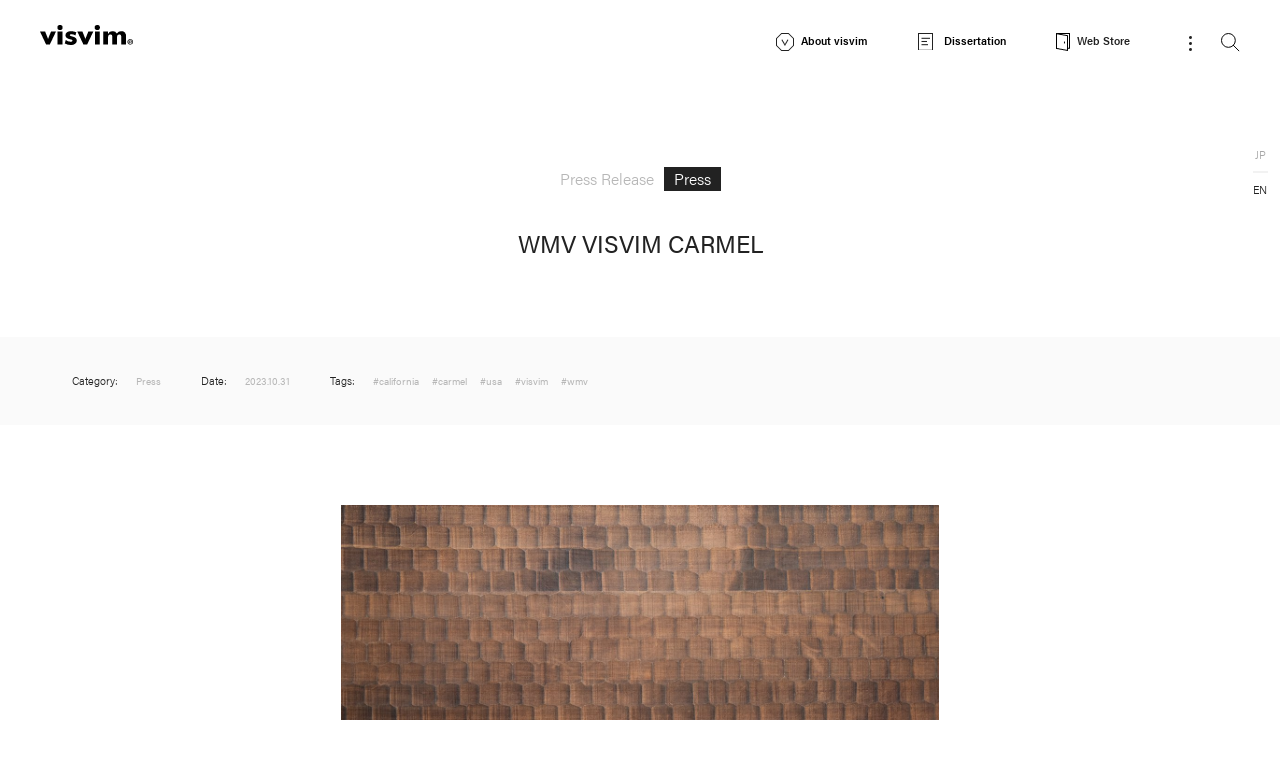

--- FILE ---
content_type: text/html
request_url: https://www.visvim.tv/pr/press/pr_23103101.html
body_size: 5288
content:
<!doctype html>
<html>

<head>
<meta charset="utf-8">
<meta name="viewport" content="width=device-width,initial-scale=1.0,minimum-scale=1.0,maximum-scale=1.0,user-scalable=no">
<title>WMV VISVIM CARMEL | visvim</title>
<meta name="description" content="visvim, WMV, etc. Season lookbook.">
<meta name="format-detection" content="telephone=no">
<meta http-equiv="x-dns-prefetch-control" content="on">
<link rel="shortcut icon" href="/favicon.ico">
<link rel="canonical" href="https://www.visvim.tv/pr/press/pr_23103101.html">

<!-- OGP -->
<meta property="og:url" content="https://www.visvim.tv/pr/press/pr_23103101.html">
<meta property="og:title" content="WMV VISVIM CARMEL | visvim">
<meta property="og:image" content="https://www.visvim.tv/assets/imgs/common/ogp.jpg">
<meta property="og:image:type" content="image/jpeg">
<meta property="og:image:width" content="1200">
<meta property="og:image:height" content="630">
<meta property="og:description" content="visvim, WMV, etc. Season lookbook.">
<meta property="og:site_name" content="visvim">
<meta property="og:type" content="website">
<meta property="og:locale" content="ja_JP">

<!-- Twitter Cards -->
<meta name="twitter:card" content="summary_large_image">
<meta name="twitter:title" content="WMV VISVIM CARMEL | visvim">
<meta name="twitter:description" content="visvim, WMV, etc. Season lookbook.">
<meta name="twitter:image:src" content="https://www.visvim.tv/assets/imgs/common/ogp.jpg">
<meta name="twitter:domain" content="www.visvim.tv">

<!-- Fonts & Css & JS -->
<script>
  (function(d) {
    var config = {
      kitId: 'qai6dpo',
      scriptTimeout: 3000,
      async: true
    },
    h=d.documentElement,t=setTimeout(function(){h.className=h.className.replace(/\bwf-loading\b/g,"")+" wf-inactive";},config.scriptTimeout),tk=d.createElement("script"),f=false,s=d.getElementsByTagName("script")[0],a;h.className+=" wf-loading";tk.src='https://use.typekit.net/'+config.kitId+'.js';tk.async=true;tk.onload=tk.onreadystatechange=function(){a=this.readyState;if(f||a&&a!="complete"&&a!="loaded")return;f=true;clearTimeout(t);try{Typekit.load(config)}catch(e){}};s.parentNode.insertBefore(tk,s)
  })(document);
</script>


<link rel="stylesheet" type="text/css" href="/assets/css/main.css" media="all">
<script type="text/javascript" src="/assets/js/libs.js"></script>

<!-- GA -->
<script async src="https://www.googletagmanager.com/gtag/js?id=UA-7223806-3"></script>
<script>
  window.dataLayer = window.dataLayer || [];
  function gtag(){dataLayer.push(arguments);}
  gtag('js', new Date());

  gtag('config', 'UA-7223806-3');
</script>
</head>

<body class="dissertations-detail">


<!-- Header -->
<header class="common-header">
	<a href="/" class="common-header-link-top"></a>
	<ul>
		<li>
			<a href="/about/">
				<img class="common-header-icon-about" src="/assets/imgs/common/icon_about.svg" alt="">
				<span class="update-dot">About<span> visvim</span></span>
			</a>
		</li>
	    
		<li>
			<a href="/dissertation/">
				<img class="common-header-icon-dissertation" src="/assets/imgs/common/icon_dissertation.svg" alt="">
				<span class="update-dot" data-datetime="2026-01-06 10:00:00">Dissertation</span>
			</a>
		</li>
		
		<li>
			<div class=" js-lang-modal-open" >
				<img class="common-header-icon-store" src="/assets/imgs/common/icon_store.svg" alt="">
				<span class="update-dot">Web Store</span>
			</div>
		</li>
		<li class="common-header-switch"><span></span></li>
		<li class="common-header-search">
			<div>
			 <img src="/assets/imgs/common/icon_search.svg" alt="">
            <form method="get" id="header-search-pc" action="https://www.visvim.tv/mt/mt-search.cgi">
            	<input type="text" name="search" value="" placeholder="Search" id=""></input>
        		
        		<input type="hidden" name="IncludeBlogs" value="2,3,4,11,12,13,17,18">
        		<input type="hidden" name="Template" value="search_en">
			    
    		</form>

			</div>
		</li>
	</ul>
</header>

<section class="common-header-content">

		<div class="header-select-lang-sp header-switching">
        
	        <p class="lang-jp"><a href="/jp/">JP</a></p>
		  	<p class="lang-en">EN</p>
		
		</div>

		<div class="common-header-content-l">
			<p>visvim Official:</p>
			<p>
				<a class="hoverInvert" href="https://www.facebook.com/visvim.tv" target="_blank"><img src="/assets/imgs/common/icon_sns_f_w.svg" alt="Facebook"></a>
				<a class="hoverInvert" href="https://www.instagram.com/visvimwmv/" target="_blank"><img src="/assets/imgs/common/icon_sns_i_w.svg" alt="Instagram"></a>
			</p>
			<p>Published by Cubism Inc.:</p>
			<p>
				<a class="hoverInvert" href="https://subsequence.tv/" target="_blank"><img src="/assets/imgs/common/logo_ss_w.png" alt="Subsequence"></a>
			</p>
		</div>
		<div class="common-header-content-c">
			<div class="common-header-sp-search">
				 <img src="/assets/imgs/common/icon_search.svg" alt="">
	        	<form method="get" id="header-search-sp" action="https://www.visvim.tv/mt/mt-search.cgi">
            	<input type="text" name="search" value="" placeholder="Search" id="searchInputSp"></input>
        		
        		<input type="hidden" name="IncludeBlogs" value="2,3,4,11,12,13,17,18">
        		<input type="hidden" name="Template" value="search_en">
			    
    		</form>
            
			</div>
			<div class="common-header-sp-brands">
            	<a href="/visvim/"><img src="/assets/imgs/common/logo_visvim.svg" alt="visvim" class="visvim"></a>
            	<a href="/wmv/"><img src="/assets/imgs/common/logo_wmv.svg" alt="WMV" class="wmv"></a>
            	<a href="/ict/"><img src="/assets/imgs/common/logo_ict.png" alt="F.I.L INDIGO CAMPING TRAILER" class="ict"></a>
            	<a href="/lcc/"><img src="/assets/imgs/common/logo_lcc.png" alt="little cloud coffee" class="lcc"></a>
            	<a href="/contrarydept/"><img src="/assets/imgs/common/logo_dept.png" alt="CONTRARY DEPT" class="contrarydept"></a>
			</div>
			<div class="common-header-sp-tags search-tags">
            	<!--
				<button data-for="searchInputSp">#Fork</button>
				<button data-for="searchInputSp">#SS20</button>
				<button data-for="searchInputSp">#DRY DENIM</button>
				<button data-for="searchInputSp">#泥染め</button>
            	-->
            	
            	
            	
            	
            	<button data-for="searchInputSp" data-tag="SS26">#SS26</button>
            	
            	<button data-for="searchInputSp" data-tag="OLD VISVIM NEVER DIES">#OLD VISVIM NEVER DIES</button>
            	
            	<button data-for="searchInputSp" data-tag="A Return to Silk">#A Return to Silk</button>
            	
            	<button data-for="searchInputSp" data-tag="The feeling of Sundries">#The feeling of Sundries</button>
            	
            	<button data-for="searchInputSp" data-tag="Product Introspection">#Product Introspection</button>
            	
            	
            	
            	
			</div>

		</div>
		<div class="common-header-content-r">
			<div class="common-header-content-r1">
            	<p class="bold"><a href="/lookbook/" class="hoverInvert">Lookbook</a></p>
            	<p class="bold"><a href="/stockist_visvim/" class="hoverInvert">Stockist</a></p>
			</div>
			<div class="common-header-content-r2">
				<p class="bold"><a href="https://www.instagram.com/visvimwmv/" target="_blank" class="hoverInvert">News<span>(visvim Official Instagram)</span><img src="/assets/imgs/common/icon_blank.svg" alt="Blank"></a></p>
				<table>
					<tr>
						<th class="bold">Topics</th>
						<td>
                            <p><a href="/topics/event/" class="hoverInvert">Event</a></p>
                        	<p><a href="/topics/information/" class="hoverInvert">Information</a></p>
						</td>
					</tr>
				</table>
				<table>
					<tr>
                    	<th class="bold"><a href="/pr/" class="hoverInvert">Press Release</a></th>
						<td>
                        	<p><a href="/pr/press/" class="hoverInvert">Press</a></p>
                        	<p><a href="/pr/media/" class="hoverInvert">Media</a></p>
						</td>
					</tr>
				</table>
			</div>
			<div class="common-header-content-r3">
            	<p class="bold"><a href="/recruit/" class="hoverInvert">Recruit</a></p>
            	<p class="bold"><a href="/contactus/" class="hoverInvert">Contact Us</a></p>
            	<p class="bold"><a href="/sitepolicy/" class="hoverInvert">Site Policy</a></p>
				<!-- <p class="bold"><a href="#" class="hoverInvert to_valued_customer">COVID-19 </a></p> -->
			</div>
		</div>
</section>

<section class="header-select-lang header-switching">
	<div>
        
        	<p class="lang-jp"><a href="/jp/">JP</a></p>
			<p class="lang-en">EN</p>
		
	</div>
</section>

<div class="common-lang-modal js-lang-modal">
	<div class="lang-modal-inner">
		<div class="lang-modal-frame js-lang-modal-frame">
			<div class="lang-modal-contents">
				<p class="lang-modal-head">Delivery Location<span>/ Web Store</span></p>
				<span class="lang-modal-close js-lang-modal-close"></span>
				<ul class="lang-list">
					<li><a href="https://shop.visvim.tv/jp/jp/shop/default.aspx?site_code=JP" target="_blank">JAPAN</a></li>
					<li><a href="https://shop.visvim.com/viewall" target="_blank">NORTH AMERICA</a></li>
					<li><a href="https://shop.visvim.tv/hk/en/shop/default.aspx?site_code=EU" target="_blank">EUROPE</a></li>
					<li><a href="https://shop.visvim.tv/hk/en/shop/default.aspx?site_code=AS" target="_blank">ASIA / OCEANIA</a></li>
				</ul>
			</div><!--lang-modal-contents-->
		</div><!--lang-modal-frame-->
	</div><!--lang-modal-inner-->
</div><!--common-lang-modal-->
<!--/Header -->

<!-- Content -->
<main>
	<!-- Dissertation Detail Title & LeadText -->
	<section class="dissertations-detail-title">
	    <h2>Press Release<span>Press</span></h2>
	    <h1>WMV VISVIM CARMEL</h1>
	</section>
	<!--/Dissertation Detail Title & LeadText -->

	<!-- Dissertation Detail Category & Tags -->
	<section class="dissertations-detail-category">
		<table>
			<tr><th>Category:<th><td>Press</td></tr>
		</table>
		<table>
			<tr><th>Date:<th><td>2023.10.31</td></tr>
		</table>
		<table class="dissertations-detail-category-tags">
			<tr><th>Tags:<th><td class="search-tags">
				<a href="#" class="notHoverChild" data-tag="california">#california</a>

<a href="#" class="notHoverChild" data-tag="carmel">#carmel</a>

<a href="#" class="notHoverChild" data-tag="usa">#usa</a>

<a href="#" class="notHoverChild" data-tag="visvim">#visvim</a>

<a href="#" class="notHoverChild" data-tag="wmv">#wmv</a>

			</td></tr>
		</table>
	</section>
	<!--/Dissertation Detail Category & Tags -->

	<!-- Dissertation Detail Content -->
	<section class="dissertations-detail-content">
	    <div class='common-one-column'><p><img src="/jp/topics/img/topic231024_1.jpg" alt="" width="1280" height="762" class="asset asset-image" style="max-width:100%;height:auto;display:block"/></p></div><div class='common-one-column'><p><strong>Nov. 4<sup>th</sup> '23 Grand Opening</strong></p></div><div class='common-one-column'><p><span>Carmel by the Sea is located south of the Monterey Peninsula in Northern California. In this small beach city with a modest population of around 3,000 people we will open a new store, WMV VISVIM CARMEL.</span></p><p><span>&nbsp;</span></p><p>The first time I visited this place was a few years ago. I immediately fell in love with the cozy feel and charm of the town. The streets are lined with old fashioned rustic feeling shops and homes. Local residents exude a sense of pride in protecting their community and even today there are almost no retail chain stores, but rather a collection of unique privately owned businesses. This is quite a rare sight in America today, and I am drawn to the ideology of creating a life of their own and taking pride in the culture and history of the city.</p><p><span>&nbsp;</span></p><p>It is a 2 hour drive from San Francisco and a 5 hour drive from Los Angeles. Similar to when we opened a store in Santa Fe, it is not the most convenient location, however I thought, how nice would it be if we had a store in a place that I think is nice and would want to go to myself.&nbsp;</p><p><span>&nbsp;</span></p><p>The building where the store will open used to operate as a grocery store, a gathering place for locals. I really look forward to seeing what our store will look like in this town and how it will be received.</p></div><div class='common-one-column'><p><strong>WMV VISVIM CARMEL</strong></p><p><span>San Carlos Street, 3NW of 6th Avenue, Carmel, CA 93921, USA</span></p><p><span>+1 831 238 6698</span></p><p><span>Business Hours: Mon-Sat 10:00-18:00, Sun 11:00-17:00</span></p></div><div class='common-one-column'><p><span>press contact:&nbsp;</span><a href="mailto:contact@visvim.tv">contact@visvim.tv</a></p></div>
	</section>
	<!--/Dissertation Detail Content -->

	<!-- Dissertation Detail Next & Prev -->
	<section class="dissertations-detail-nextprev">
    	
		<!-- Next -->
		<div class="dissertations-detail-nextprev-next hoverParent">
	        <a class="hoverImg" href="/pr/press/pr_23111301.html"><img src="/pr/img/pr230612_list.jpg" alt=""></a></p>
			<a class="inlineBlockLink" href="/pr/press/pr_23111301.html">
				<p><span>Newer</span></p>
	            <div><p>Product Introspection: Hand-Sewn Goodyear Welt</p></div>
				<p class="date"><span>2023.11.13</span></p>
			</a>
			<a class="hoverInvert" href="/pr/press/pr_23111301.html"></a>
		</div>
		<!--/Next -->
        
        
		<!-- Prev -->
		<div class="dissertations-detail-nextprev-prev hoverParent">
			<a class="hoverImg" href="/pr/press/pr_23103001.html"><img src="/pr/img/pr231030_list.jpg" alt=""></a></p>
			<a class="inlineBlockLink" href="/pr/press/pr_23103001.html">
				<p><span>Older</span></p>
				<div><p>Product Introspection: Jacquard Woven Blanket</p></div>
				<p class="date"><span>2023.10.30</span></p>
			</a>
			<a class="hoverInvert" href="/pr/press/pr_23103001.html"></a>
		</div>
		<!--/Prev -->
        
	</section>
	<!--/Dissertation Detail Next & Prev -->

	<!-- Related Posts -->
	<section class="diss-results related-posts">
		<h2><span>Related Posts</span></h2>

		<div class="pr-related-posts-group">
	        
	        
			
	        
			<!-- Item -->
			<div class="hoverParent">
				<a href="/pr/press/pr_25122501.html" class="hoverImg"><img src="/jp/topics/img/img251225_top.jpg" alt=""></a>
				<a href="/pr/press/pr_25122501.html" class="inlineBlockLink">
	                <p class="category"><span>Press</span></p>
	                <p class="title">visvim / WMV Spring and Summer 2026 Overseas Exclusive Product Release Information</p>
					<p class="date">2025.12.25</p>
				</a>
				<p class="tags search-tags">
                	<a href="#" class="notHoverChild" data-tag="exclusive">#exclusive</a>

<a href="#" class="notHoverChild" data-tag="ss26">#ss26</a>

<a href="#" class="notHoverChild" data-tag="visvim">#visvim</a>

				</p>
			</div>
			<!--/Item -->
        	
			<!-- Item -->
			<div class="hoverParent">
				<a href="/pr/press/pr_25122301.html" class="hoverImg"><img src="/pr/img/topic251223_list.jpg" alt=""></a>
				<a href="/pr/press/pr_25122301.html" class="inlineBlockLink">
	                <p class="category"><span>Press</span></p>
	                <p class="title">visvim / WMV Spring and Summer 2026</p>
					<p class="date">2025.12.23</p>
				</a>
				<p class="tags search-tags">
                	<a href="#" class="notHoverChild" data-tag="ss26">#ss26</a>

<a href="#" class="notHoverChild" data-tag="visvim">#visvim</a>

<a href="#" class="notHoverChild" data-tag="wmv">#wmv</a>

				</p>
			</div>
			<!--/Item -->
        	
			<!-- Item -->
			<div class="hoverParent">
				<a href="/pr/press/pr_25120802.html" class="hoverImg"><img src="/pr/img/img251208_2list.jpg" alt=""></a>
				<a href="/pr/press/pr_25120802.html" class="inlineBlockLink">
	                <p class="category"><span>Press</span></p>
	                <p class="title">Information about distribution of our seasonal catalog</p>
					<p class="date">2025.12.08</p>
				</a>
				<p class="tags search-tags">
                	<a href="#" class="notHoverChild" data-tag="catalog">#catalog</a>

<a href="#" class="notHoverChild" data-tag="dissertation">#dissertation</a>

<a href="#" class="notHoverChild" data-tag="lookbook">#lookbook</a>

<a href="#" class="notHoverChild" data-tag="ss26">#ss26</a>

<a href="#" class="notHoverChild" data-tag="visvim">#visvim</a>

<a href="#" class="notHoverChild" data-tag="wmv">#wmv</a>

				</p>
			</div>
			<!--/Item -->
        	
			<!-- Item -->
			<div class="hoverParent">
				<a href="/pr/press/pr_25120801.html" class="hoverImg"><img src="/pr/img/topic251208_list.jpg" alt=""></a>
				<a href="/pr/press/pr_25120801.html" class="inlineBlockLink">
	                <p class="category"><span>Press</span></p>
	                <p class="title">Subsequence Vol.8 "A Sense of Something" Issue</p>
					<p class="date">2025.12.08</p>
				</a>
				<p class="tags search-tags">
                	<a href="#" class="notHoverChild" data-tag="kousukeide">#kousukeide</a>

<a href="#" class="notHoverChild" data-tag="nakameguro">#nakameguro</a>

<a href="#" class="notHoverChild" data-tag="subsequence">#subsequence</a>

<a href="#" class="notHoverChild" data-tag="visvim">#visvim</a>

<a href="#" class="notHoverChild" data-tag="visvimgallery">#visvimgallery</a>

<a href="#" class="notHoverChild" data-tag="visvimgeneralstore">#visvimgeneralstore</a>

				</p>
			</div>
			<!--/Item -->
        	
		</div>
	</section>
	<!--/Related Posts -->



<!-- Search -->
	<section class="common-search">
		<div class="common-search-input">
			<img src="/assets/imgs/common/icon_search.svg" alt="">
	        <form method="get" id="search" action="https://www.visvim.tv/mt/mt-search.cgi">
            	<input type="text" name="search" value="" placeholder="Search" id="searchInputCommon"></input>
        		
        		<input type="hidden" name="IncludeBlogs" value="2,3,4,11,12,13,17,18">
        		<input type="hidden" name="Template" value="search_en">
			    
    		</form>

        	<form method="get" id="search-tag" action="https://www.visvim.tv/mt/mt-search.cgi">
            	<input type="hidden" name="tag" value="" id="search-tag-name">
        		
        		<input type="hidden" name="IncludeBlogs" value="2,3,4,11,12,13,17,18">
        		<input type="hidden" name="Template" value="search_en">
			    
    		</form>

		</div>
		<div class="common-search-brands">
	        <a href="/visvim/">
				<img src="/assets/imgs/common/logo_visvim.svg" alt="visvim" class="visvim">
				<img src="/assets/imgs/common/logo_visvim.svg" alt="visvim" class="visvim invert">
			</a>
	        <a href="/wmv/">
				<img src="/assets/imgs/common/logo_wmv.svg" alt="WMV" class="wmv">
				<img src="/assets/imgs/common/logo_wmv.svg" alt="WMV" class="wmv invert">
			</a>
	        <a href="/ict/">
				<img src="/assets/imgs/common/logo_ict.png" alt="F.I.L INDIGO CAMPING TRAILER" class="ict">
				<img src="/assets/imgs/common/logo_ict.png" alt="F.I.L INDIGO CAMPING TRAILER" class="ict">
			</a>
	        <a href="/lcc/">
				<img src="/assets/imgs/common/logo_lcc.png" alt="little cloud coffee" class="lcc">
				<img src="/assets/imgs/common/logo_lcc_invert.png" alt="little cloud coffee" class="lcc">
			</a>
	        <a href="/contrarydept/">
				<img src="/assets/imgs/common/logo_dept.png" alt="CONTRARY DEPT" class="contrarydept">
				<img src="/assets/imgs/common/logo_dept_invert.png" alt="CONTRARY DEPT" class="contrarydept">
			</a>
		</div>
		<div class="common-search-tags search-tags">
        	
        	
        	
        	
        	<button data-for="searchInputCommon" data-tag="SS26" class="hoverGray">#SS26</button>
    		
        	<button data-for="searchInputCommon" data-tag="OLD VISVIM NEVER DIES" class="hoverGray">#OLD VISVIM NEVER DIES</button>
    		
        	<button data-for="searchInputCommon" data-tag="A Return to Silk" class="hoverGray">#A Return to Silk</button>
    		
        	<button data-for="searchInputCommon" data-tag="The feeling of Sundries" class="hoverGray">#The feeling of Sundries</button>
    		
        	<button data-for="searchInputCommon" data-tag="Product Introspection" class="hoverGray">#Product Introspection</button>
    		
    		
    		
			
		</div>
	</section>
	<!--/Search -->



<!-- Footer -->
	<footer>
<p class="common-footer-copyright">&copy;Cubism Inc.</p>
<div class="common-footer-black">
	<p>
		Newsletter<span></span><a href="https://shop.visvim.tv/jp/en/shop/mail/mag.aspx" class="btn-circle btn-circle-black" target="_blank"><span>Subscribe</span></a>
	</p>
</div>
<div class="common-footer-content">
		<div class="common-footer-content-l">
			<p>
				<a href="/" class="hoverInvert"><img src="/assets/imgs/common/logo_visvim_w.svg" alt="visvim"></a>
			</p>
			<p>visvim Official:</p>
			<p>
				<a class="hoverInvert"href="https://www.facebook.com/visvim.tv" target="_blank"><img src="/assets/imgs/common/icon_sns_f_w.svg" alt="Facebook"></a>
				<a class="hoverInvert" href="https://www.instagram.com/visvimwmv/" target="_blank"><img src="/assets/imgs/common/icon_sns_i_w.svg" alt="Instagram"></a>
			</p>
			<p>Published by Cubism Inc.:</p>
			<p>
				<a class="hoverInvert" href="https://subsequence.tv/" target="_blank"><img src="/assets/imgs/common/logo_ss_w.png" alt="Subsequence"></a>
			</p>
		</div>
		<div class="common-footer-content-r">
			<div class="common-footer-content-r1">
	            <p class="bold"><a class="hoverInvert" href="/about/">About visvim</a></p>
	            <p class="bold"><a class="hoverInvert" href="/dissertation/">Dissertation</a></p>
				<p class="bold"><span class="hoverInvert js-lang-modal-open" target="_blank">Web Store<img src="/assets/imgs/common/icon_blank.svg" alt="Blank"></span></p>
	            <p class="bold"><a class="hoverInvert" href="/lookbook/">Lookbook</a></p>
	            <p class="bold"><a class="hoverInvert" href="/stockist/">Stockist</a></p>
			</div>
			<div class="common-footer-content-r2">
				<p class="bold"><a class="hoverInvert" href="https://www.instagram.com/visvimwmv/" target="_blank">News<span>(visvim Official Instagram)</span><img src="/assets/imgs/common/icon_blank.svg" alt="Blank"></a></p>
				<table>
					<tr>
						<th class="bold">Topics</th>
						<td>
                        <p><a class="hoverInvert" href="/topics/event/">Event</a></p>
	                        <p><a class="hoverInvert" href="/topics/information/">Information</a></p>
						</td>
					</tr>
				</table>
				<table>
					<tr>
	                    <th class="bold"><a class="hoverInvert" href="/pr/">Press Release</a></th>
						<td>
	                        <p><a class="hoverInvert" href="/pr/press/">Press</a></p>
	                        <p><a class="hoverInvert" href="/pr/media/">Media</a></p>
						</td>
					</tr>
				</table>
			</div>
			<div class="common-footer-content-r3">
	            <p class="bold"><a class="hoverInvert" href="/recruit/">Recruit</a></p>
	            <p class="bold"><a class="hoverInvert" href="/contactus/">Contact Us</a></p>
	            <p class="bold"><a class="hoverInvert" href="/sitepolicy/">Site Policy</a></p>
				<!-- <p class="bold"><a class="hoverInvert to_valued_customer" href="#">COVID-19 </a></p> -->
			</div>
		</div>
</div>
</footer>


<script type="text/javascript" src="/assets/js/main.js"></script>
<script type="text/javascript" src="/assets/js/addon.js"></script>



<!-- popup js -->
<script type="text/javascript" src="/assets/js/jquery.magnific-popup.min.js"></script>
<script type="text/javascript" src="/assets/js/jquery.cookie.js"></script>
<script type="text/javascript" src="/assets/js/to_valued_customer.js"></script>
<!--/popup js -->

<!--/Footer -->
<!-- 20250925 -->

</main>
<!--/Content -->

</body>
</html>



--- FILE ---
content_type: text/css
request_url: https://www.visvim.tv/assets/css/main.css
body_size: 24427
content:
@charset "UTF-8";
/*libralies*/
/*! normalize.css v2.1.3 | MIT License | git.io/normalize */
* {
  position: relative;
}

article,
aside,
details,
figcaption,
figure,
footer,
header,
hgroup,
main,
nav,
section,
summary {
  display: block;
}

audio,
canvas,
video {
  display: inline-block;
}

audio:not([controls]) {
  display: none;
  height: 0;
}

[hidden],
template {
  display: none;
}

html {
  font-family: sans-serif; /* 1 */
  -ms-text-size-adjust: 100%; /* 2 */
  -webkit-text-size-adjust: 100%; /* 2 */
}

body {
  margin: 0;
}

a {
  background: transparent;
}

a:focus {
  /*outline: thin dotted;*/
}

a:active,
a:hover {
  outline: 0;
}

h1 {
  font-size: 2em;
  margin: 0.67em 0;
}

abbr[title] {
  border-bottom: 1px dotted;
}

b,
strong {
  font-weight: bold;
}

dfn {
  font-style: italic;
}

hr {
  -moz-box-sizing: content-box;
  box-sizing: content-box;
  height: 0;
}

mark {
  background: #ff0;
  color: #000;
}

code,
kbd,
pre,
samp {
  font-family: monospace, serif;
  font-size: 1em;
}

pre {
  white-space: pre-wrap;
}

q {
  quotes: "“" "”" "‘" "’";
}

small {
  font-size: 80%;
}

sub,
sup {
  font-size: 75%;
  line-height: 0;
  position: relative;
  vertical-align: baseline;
}

sup {
  top: -0.5em;
}

sub {
  bottom: -0.25em;
}

img {
  border: 0;
}

svg:not(:root) {
  overflow: hidden;
}

figure {
  margin: 0;
}

fieldset {
  border: 1px solid #c0c0c0;
  margin: 0 2px;
  padding: 0.35em 0.625em 0.75em;
}

legend {
  border: 0; /* 1 */
  padding: 0; /* 2 */
}

button,
input,
select,
textarea {
  font-family: inherit; /* 1 */
  font-size: 100%; /* 2 */
  margin: 0; /* 3 */
}

button,
input {
  line-height: normal;
}

button,
select {
  text-transform: none;
}

button,
html input[type=button],
input[type=reset],
input[type=submit] {
  -webkit-appearance: button; /* 2 */
  cursor: pointer; /* 3 */
}

button[disabled],
html input[disabled] {
  cursor: default;
}

input[type=checkbox],
input[type=radio] {
  box-sizing: border-box; /* 1 */
  padding: 0; /* 2 */
}

input[type=search] {
  -webkit-appearance: textfield; /* 1 */
  -moz-box-sizing: content-box;
  -webkit-box-sizing: content-box; /* 2 */
  box-sizing: content-box;
}

input[type=search]::-webkit-search-cancel-button,
input[type=search]::-webkit-search-decoration {
  -webkit-appearance: none;
}

button::-moz-focus-inner,
input::-moz-focus-inner {
  border: 0;
  padding: 0;
}

textarea {
  overflow: auto; /* 1 */
  vertical-align: top; /* 2 */
}

table {
  border-collapse: collapse;
  border-spacing: 0;
}

h1, h2, h3, h4, h5 {
  font-weight: normal;
  margin-block-start: 0;
  margin-block-end: 0;
}

/************************************************************/
/* fonts */
/************************************************************/
body {
  font-family: acumin-pro, heisei-kaku-gothic-std, sans-serif;
  font-weight: 500;
  font-style: normal;
}

.font-gothic-light {
  font-family: heisei-kaku-gothic-std, sans-serif;
  font-weight: 300 !important;
  font-style: normal;
}

.font-gothic-middle, .common-header-content-c .common-header-sp-tags button {
  font-family: heisei-kaku-gothic-std, sans-serif;
  font-weight: 500 !important;
  font-style: normal;
}

.font-gothic-bold {
  font-family: heisei-kaku-gothic-std, sans-serif;
  font-weight: 700 !important;
  font-style: normal;
}

.font-thin, .top-rr-title p {
  font-family: acumin-pro, heisei-kaku-gothic-std, sans-serif !important;
  font-weight: 100 !important;
  font-style: normal;
}

.font-light, .about-intro div.hoverParent p, .search-stockist .store, .search-lead-text p, .pr-list-item > div:nth-of-type(2) p.text, .stockist-item-info > div, .dissertations-detail-nextprev-next .inlineBlockLink p.date span, .dissertations-detail-nextprev-prev .inlineBlockLink p.date span, .dissertations-detail-category table th, .dissertations-detail-title h2, .diss-categorylink h3, .diss-results h2 span, .diss-search-navs-selectbox-name, .diss-search-text, .top-rr-title p span, .top-mv-title-btn-text, .common-footer-content-l p span, .common-footer-content, .common-header-content-l p span, .common-header-content-c .common-header-sp-search input[type=text], .common-header-content, .common-header ul li.common-header-search div input[type=text], .header-select-lang-sp p, .header-select-lang div p, h1.common-headline, h2.common-headline, h3.common-headline, h4.common-headline, h5.common-headline, h6.common-headline, .modal-content * {
  font-family: acumin-pro, heisei-kaku-gothic-std, sans-serif !important;
  font-weight: 300 !important;
  font-style: normal;
}

.font-regular, .mt-figure figcaption, .dissertations-detail-content h1, .dissertations-detail-content h2, .dissertations-detail-content h3, .dissertations-detail-content h4, .dissertations-detail-content h5, .dissertations-detail-content h6, .recruit-content-texts p, .recruit-content-texts h4, .sitepolicy-inner p, .about-intro, .about-lead, .about-copy, .search-topics .tags, .search-lookbook .tags, body.search-brand p.tags a, .pr-related-posts-group p.tags, .pr-related-posts-group p.date, .pr-related-posts-group p.category span, .pr-list-item > div:nth-of-type(2) p.tags, .pr-list-item > div:nth-of-type(2) p.date, .stockist-item-info p.tags, ul.lookbook-detail-images li table th, ul.lookbook-detail-images li table td, .lookbook-top-seasons-btn p span.date, .lookbook-top-links-item-texts-content, .lookbook-top-links-item-texts-date, .dissertations-detail-content-link p, .dissertations-detail-content .itemInfo > div p, .dissertations-detail-content .text h1, .dissertations-detail-content .text h2, .dissertations-detail-content .text h3, .dissertations-detail-content .text h4, .dissertations-detail-content .text h5, .dissertations-detail-content .text h6, .dissertations-detail-content .imageOne figcaption, .dissertations-detail-content .imageAndCaption figcaption, .dissertations-detail-category table td, .dissertations-detail-title p, .dissertations-detail-title h1, .top-rr-items a span, .top-mv-title-btn-tags, .top-mv-title-date, .common-text-mv h1, .common-text-mv h2, .common-text-mv h3, .common-text-mv h4, .common-text-mv h5, .common-text-mv h6, .common-footer-content-l, .common-footer-copyright, .common-header-content-l {
  font-family: acumin-pro, heisei-kaku-gothic-std, sans-serif !important;
  font-weight: 400 !important;
  font-style: normal;
}

.font-medium, .recruit-content-iframe h2, .recruit-content-texts h2, .pr-list-item > div:nth-of-type(2) p.category, .lookbook-top-seasons-btn-archives, .dissertations-detail-nextprev-next .inlineBlockLink p span, .dissertations-detail-nextprev-prev .inlineBlockLink p span, .top-rr-title h2, .top-mv-title-category, .common-footer-content .bold, .common-header-content .bold, .small-arrow-link span, nav.number-nav .number-nav-leader:before, nav.number-nav .number-nav-num span, .dropdown ul li span, .dropdown .select span, .btn-circle span, header.lookbook-detail-header .lookbook-detail-header-inner a.storebtn-sp span {
  font-family: acumin-pro, heisei-kaku-gothic-std, sans-serif !important;
  font-weight: 500 !important;
  font-style: normal;
}

.font-semibold, .recruit-content-texts h3, .recruit-content-texts h4, .sitepolicy-inner h2, .about-intro div.hoverParent h3, .search-topics .hoverParent > .hoverLine, .search-topics .tags .hoverParent > a, .search-topics .top-mv-title-btn-tags .hoverParent > a, .top-mv-title-btn-tags .search-topics .hoverParent > a, .search-topics .diss-az-nav div .hoverParent > a, .diss-az-nav div .search-topics .hoverParent > a, .search-topics .dissertations-detail-category table td .hoverParent > a, .dissertations-detail-category table td .search-topics .hoverParent > a, .stockist-item-info p.tags .search-topics .hoverParent > a, .search-topics .pr-list-item > div:nth-of-type(2) p.tags .hoverParent > a, .pr-list-item > div:nth-of-type(2) p.tags .search-topics .hoverParent > a, .pr-related-posts-group p.tags .search-topics .hoverParent > a, .search-lookbook .tags .search-topics .hoverParent > a, .search-lookbook .hoverParent, .stockist-item-info .stockist-fil-item-title, .stockist-content > h3, .stockist-content > h2, .lookbook-top-seasons-slick-inner .hoverLine, .lookbook-top-seasons-slick-inner .search-topics .tags a, .search-topics .tags .lookbook-top-seasons-slick-inner a, .lookbook-top-seasons-slick-inner .search-lookbook .tags a, .search-lookbook .tags .lookbook-top-seasons-slick-inner a, .lookbook-top-seasons-slick-inner .pr-related-posts-group p.tags a, .pr-related-posts-group p.tags .lookbook-top-seasons-slick-inner a, .lookbook-top-seasons-slick-inner .pr-list-item > div:nth-of-type(2) p.tags a, .pr-list-item > div:nth-of-type(2) p.tags .lookbook-top-seasons-slick-inner a, .lookbook-top-seasons-slick-inner .stockist-item-info p.tags a, .stockist-item-info p.tags .lookbook-top-seasons-slick-inner a, .lookbook-top-seasons-slick-inner .top-mv-title-btn-tags a, .top-mv-title-btn-tags .lookbook-top-seasons-slick-inner a, .lookbook-top-seasons-slick-inner .diss-az-nav div a, .diss-az-nav div .lookbook-top-seasons-slick-inner a, .lookbook-top-seasons-slick-inner .dissertations-detail-category table td a, .dissertations-detail-category table td .lookbook-top-seasons-slick-inner a, .lookbook-top-seasons-btn p span.update-dot, .lookbook-top-links-item-texts h3, .dissertations-detail-nextprev-next .inlineBlockLink div p, .dissertations-detail-nextprev-prev .inlineBlockLink div p, .dissertations-detail-content .itemInfo > div p > strong, .diss-categorylink ul li, .top-mv-title-disstitle, .top-mv-title-season, .modal-content h2, .modal-content h1 {
  font-family: acumin-pro, heisei-kaku-gothic-std, sans-serif !important;
  font-weight: 600 !important;
  font-style: normal;
}

.font-bold, .pr-related-posts-group p.title, .pr-list-item > div:nth-of-type(2) p.title, .top-news h2, .common-header ul li span.update-dot {
  font-family: acumin-pro, heisei-kaku-gothic-std, sans-serif !important;
  font-weight: 700 !important;
  font-style: normal;
}

/************************************************************/
/* color */
/************************************************************/
/************************************************************/
/* vars */
/************************************************************/
/* Slider */
.slick-slider {
  position: relative;
  display: block;
  box-sizing: border-box;
  -webkit-touch-callout: none;
  -webkit-user-select: none;
  -khtml-user-select: none;
  -moz-user-select: none;
  -ms-user-select: none;
  user-select: none;
  -ms-touch-action: pan-y;
  touch-action: pan-y;
  -webkit-tap-highlight-color: transparent;
}

.slick-list {
  position: relative;
  overflow: hidden;
  display: block;
  margin: 0;
  padding: 0;
}
.slick-list:focus {
  outline: none;
}
.slick-list.dragging {
  cursor: pointer;
  cursor: hand;
}

.slick-slider .slick-track,
.slick-slider .slick-list {
  -webkit-transform: translate3d(0, 0, 0);
  -moz-transform: translate3d(0, 0, 0);
  -ms-transform: translate3d(0, 0, 0);
  -o-transform: translate3d(0, 0, 0);
  transform: translate3d(0, 0, 0);
}

.slick-track {
  position: relative;
  left: 0;
  top: 0;
  display: block;
}
.slick-track:before, .slick-track:after {
  content: "";
  display: table;
}
.slick-track:after {
  clear: both;
}
.slick-loading .slick-track {
  visibility: hidden;
}

.slick-slide {
  float: left;
  height: 100%;
  min-height: 1px;
  display: none;
}
[dir=rtl] .slick-slide {
  float: right;
}
.slick-slide img {
  display: block;
}
.slick-slide.slick-loading img {
  display: none;
}
.slick-slide.dragging img {
  pointer-events: none;
}
.slick-initialized .slick-slide {
  display: block;
}
.slick-loading .slick-slide {
  visibility: hidden;
}
.slick-vertical .slick-slide {
  display: block;
  height: auto;
  border: 1px solid transparent;
}

.slick-arrow.slick-hidden {
  display: none;
}

/* Magnific Popup CSS */
.white-popup {
  position: relative;
  background: url(../img/bg_body_01.png) scroll repeat center top;
  padding: 30px 20px;
  width: auto;
  max-width: 600px;
  margin: 20px auto;
  box-shadow: 0 4px 7px rgba(0, 0, 0, 0.3);
}

.mfp-bg {
  top: 0;
  left: 0;
  width: 100%;
  height: 100%;
  z-index: 1042;
  overflow: hidden;
  position: fixed;
  background: #8b8b8b;
  opacity: 0.7;
  filter: alpha(opacity=50);
}

.mfp-wrap {
  top: 0;
  left: 0;
  width: 100%;
  height: 100%;
  z-index: 1043;
  position: fixed;
  outline: none !important;
  -webkit-backface-visibility: hidden;
}

.mfp-container {
  text-align: center;
  position: absolute;
  width: 100%;
  height: 100%;
  left: 0;
  top: 0;
  padding: 0 8px;
  box-sizing: border-box;
}

.mfp-container:before {
  content: "";
  display: inline-block;
  height: 100%;
  vertical-align: middle;
}

.mfp-align-top .mfp-container:before {
  display: none;
}

.mfp-content {
  position: relative;
  display: inline-block;
  vertical-align: middle;
  margin: 0 auto;
  text-align: left;
  z-index: 1045;
}

.mfp-inline-holder .mfp-content, .mfp-ajax-holder .mfp-content {
  width: 100%;
  cursor: auto;
}

.mfp-ajax-cur {
  cursor: progress;
}

.mfp-zoom-out-cur, .mfp-zoom-out-cur .mfp-image-holder .mfp-close {
  cursor: zoom-out;
}

.mfp-zoom {
  cursor: pointer;
  cursor: zoom-in;
}

.mfp-auto-cursor .mfp-content {
  cursor: auto;
}

.mfp-close, .mfp-arrow, .mfp-preloader, .mfp-counter {
  -webkit-user-select: none;
  -ms-user-select: none;
  user-select: none;
}

.mfp-loading.mfp-figure {
  display: none;
}

.mfp-hide {
  display: none !important;
}

.mfp-preloader {
  color: #cccccc;
  position: absolute;
  top: 50%;
  width: auto;
  text-align: center;
  margin-top: -0.8em;
  left: 8px;
  right: 8px;
  z-index: 1044;
}

.mfp-preloader a {
  color: #cccccc;
}

.mfp-preloader a:hover {
  color: white;
}

.mfp-s-ready .mfp-preloader {
  display: none;
}

.mfp-s-error .mfp-content {
  display: none;
}

button.mfp-close, button.mfp-arrow {
  overflow: visible;
  cursor: pointer;
  background: transparent;
  border: 0;
  -webkit-appearance: none;
  display: block;
  outline: none;
  padding: 0;
  z-index: 1046;
  box-shadow: none;
}

button::-moz-focus-inner {
  padding: 0;
  border: 0;
}

button.mfp-close {
  visibility: hidden;
  overflow: hidden;
  width: 14px;
  height: 14px;
  line-height: 14px;
  padding: 0;
  position: absolute;
  right: 20px;
  top: 20px;
  background: url(../img/btn_close.png) scroll no-repeat 0 0;
  background-size: cover;
  text-indent: 100%;
  white-space: nowrap;
}

@media screen and (max-width: 320px) {
  button.mfp-close {
    top: 18px;
    right: 10px;
    width: 12px;
    height: 12px;
    background-size: cover;
  }
}
.mfp-close-btn-in .mfp-close {
  color: #333333;
}

.mfp-image-holder .mfp-close, .mfp-iframe-holder .mfp-close {
  color: white;
  right: -6px;
  text-align: right;
  padding-right: 6px;
  width: 100%;
}

.mfp-counter {
  position: absolute;
  top: 0;
  right: 0;
  color: #cccccc;
  font-size: 12px;
  line-height: 18px;
}

.mfp-arrow {
  position: absolute;
  opacity: 0.65;
  filter: alpha(opacity=65);
  margin: 0;
  top: 50%;
  margin-top: -55px;
  padding: 0;
  width: 90px;
  height: 110px;
  -webkit-tap-highlight-color: rgba(0, 0, 0, 0);
}

.mfp-arrow:active {
  margin-top: -54px;
}

.mfp-arrow:hover, .mfp-arrow:focus {
  opacity: 1;
  filter: alpha(opacity=100);
}

.mfp-arrow:before, .mfp-arrow:after, .mfp-arrow .mfp-b, .mfp-arrow .mfp-a {
  content: "";
  display: block;
  width: 0;
  height: 0;
  position: absolute;
  left: 0;
  top: 0;
  margin-top: 35px;
  margin-left: 35px;
  border: medium inset transparent;
}

.mfp-arrow:after, .mfp-arrow .mfp-a {
  border-top-width: 13px;
  border-bottom-width: 13px;
  top: 8px;
}

.mfp-arrow:before, .mfp-arrow .mfp-b {
  border-top-width: 21px;
  border-bottom-width: 21px;
  opacity: 0.7;
}

.mfp-arrow-left {
  left: 0;
}

.mfp-arrow-left:after, .mfp-arrow-left .mfp-a {
  border-right: 17px solid white;
  margin-left: 31px;
}

.mfp-arrow-left:before, .mfp-arrow-left .mfp-b {
  margin-left: 25px;
  border-right: 27px solid #3f3f3f;
}

.mfp-arrow-right {
  right: 0;
}

.mfp-arrow-right:after, .mfp-arrow-right .mfp-a {
  border-left: 17px solid white;
  margin-left: 39px;
}

.mfp-arrow-right:before, .mfp-arrow-right .mfp-b {
  border-left: 27px solid #3f3f3f;
}

.mfp-iframe-holder {
  padding-top: 40px;
  padding-bottom: 40px;
}

.mfp-iframe-holder .mfp-content {
  line-height: 0;
  width: 100%;
  max-width: 900px;
}

.mfp-iframe-holder .mfp-close {
  top: -40px;
}

.mfp-iframe-scaler {
  width: 100%;
  height: 0;
  overflow: hidden;
  padding-top: 56.25%;
}

.mfp-iframe-scaler iframe {
  position: absolute;
  display: block;
  top: 0;
  left: 0;
  width: 100%;
  height: 100%;
  box-shadow: 0 0 8px rgba(0, 0, 0, 0.6);
  background: black;
}

/* Main image in popup */
img.mfp-img {
  width: auto;
  max-width: 100%;
  height: auto;
  display: block;
  line-height: 0;
  box-sizing: border-box;
  padding: 40px 0 40px;
  margin: 0 auto;
}

/* The shadow behind the image */
.mfp-figure {
  line-height: 0;
}

.mfp-figure:after {
  content: "";
  position: absolute;
  left: 0;
  top: 40px;
  bottom: 40px;
  display: block;
  right: 0;
  width: auto;
  height: auto;
  z-index: -1;
  box-shadow: 0 0 8px rgba(0, 0, 0, 0.6);
  background: #444444;
}

.mfp-figure small {
  color: #bdbdbd;
  display: block;
  font-size: 12px;
  line-height: 14px;
}

.mfp-figure figure {
  margin: 0;
}

.mfp-bottom-bar {
  margin-top: -36px;
  position: absolute;
  top: 100%;
  left: 0;
  width: 100%;
  cursor: auto;
}

.mfp-title {
  text-align: left;
  line-height: 18px;
  color: #f3f3f3;
  word-wrap: break-word;
  padding-right: 36px;
}

.mfp-image-holder .mfp-content {
  max-width: 100%;
}

.mfp-gallery .mfp-image-holder .mfp-figure {
  cursor: pointer;
}

@media screen and (max-width: 800px) and (orientation: landscape), screen and (max-height: 300px) {
  /**
       * Remove all paddings around the image on small screen
       */
  .mfp-img-mobile .mfp-image-holder {
    padding-left: 0;
    padding-right: 0;
  }
  .mfp-img-mobile img.mfp-img {
    padding: 0;
  }
  .mfp-img-mobile .mfp-figure:after {
    top: 0;
    bottom: 0;
  }
  .mfp-img-mobile .mfp-figure small {
    display: inline;
    margin-left: 5px;
  }
  .mfp-img-mobile .mfp-bottom-bar {
    background: rgba(0, 0, 0, 0.6);
    bottom: 0;
    margin: 0;
    top: auto;
    padding: 3px 5px;
    position: fixed;
    box-sizing: border-box;
  }
  .mfp-img-mobile .mfp-bottom-bar:empty {
    padding: 0;
  }
  .mfp-img-mobile .mfp-counter {
    right: 5px;
    top: 3px;
  }
  .mfp-img-mobile .mfp-close {
    top: 0;
    right: 0;
    width: 35px;
    height: 35px;
    line-height: 35px;
    background: rgba(0, 0, 0, 0.6);
    position: fixed;
    text-align: center;
    padding: 0;
  }
}
@media all and (max-width: 900px) {
  .mfp-arrow {
    -webkit-transform: scale(0.75);
    transform: scale(0.75);
  }
  .mfp-arrow-left {
    -webkit-transform-origin: 0;
    transform-origin: 0;
  }
  .mfp-arrow-right {
    -webkit-transform-origin: 100%;
    transform-origin: 100%;
  }
  .mfp-container {
    padding-left: 6px;
    padding-right: 6px;
  }
}
.mfp-ie7 .mfp-img {
  padding: 0;
}

.mfp-ie7 .mfp-bottom-bar {
  width: 600px;
  left: 50%;
  margin-left: -300px;
  margin-top: 5px;
  padding-bottom: 5px;
}

.mfp-ie7 .mfp-container {
  padding: 0;
}

.mfp-ie7 .mfp-content {
  padding-top: 44px;
}

.mfp-ie7 .mfp-close {
  top: 0;
  right: 0;
  padding-top: 0;
}

.modal {
  max-width: 806px !important;
  padding-top: 55px !important;
  padding-bottom: 60px !important;
}

.modal-content * {
  font-size: 12px !important;
  font-size: 1.3rem;
}

.modal-content h1 {
  margin: 0 0 30px;
  font-size: 14px !important;
  font-size: 1.8rem;
  font-weight: 500;
}

.modal-content h2 {
  margin-bottom: 10px;
  font-size: 13px !important;
  font-size: 1.4rem;
}

.modal-content p {
  margin: 0 0 10px;
}

.modal-content p:last-child {
  margin-bottom: 0;
}

.modal-content .btn-close {
  max-width: 50%;
  margin: 30px auto 0;
}

@media screen and (max-width: 600px) {
  .modal-content .btn-close {
    max-width: none;
  }
}
.modal-text {
  position: relative;
  overflow: hidden;
}

#to_valued_customer-sent .modal-text p a {
  text-decoration: underline;
}

#to_valued_customer-sent .modal-text p a:hover {
  text-decoration: none;
}

.js-close-to_valued_customer-sent {
  position: absolute;
  right: 20px;
  z-index: 3;
}
.js-close-to_valued_customer-sent a {
  display: inline-block;
  width: 36px;
  height: 36px;
  box-sizing: border-box;
  border: 0.99px solid #707070;
  border-radius: 50%;
  position: relative;
  background-color: #FFFFFF;
  transition: background-color 0.5s;
}
.js-close-to_valued_customer-sent a:before {
  content: "";
  display: block;
  width: 7px;
  height: 1px;
  border: 0;
  box-sizing: border-box;
  background-color: #000;
  transition: background-color 0.5s;
  position: absolute;
  top: 50%;
  left: 50%;
  transform: translate(-50%, -50%);
}
.js-close-to_valued_customer-sent a:hover {
  background-color: #707070;
}
.js-close-to_valued_customer-sent a:hover:before {
  background-color: #FFFFFF;
}

#js-close-to_valued1 {
  top: 20px;
}

#js-close-to_valued2 {
  bottom: 20px;
}

/*common*/
/************************************************************/
/* body */
/************************************************************/
* {
  margin: 0;
  padding: 0;
  outline: none;
  margin-block-start: 0;
  margin-block-end: 0;
  /*backface-visibility: hidden;/* animation時のにじみ防止 */
  /*-webkit-backface-visibility: hidden;/* animation時のにじみ防止 */
  /*-webkit-font-smoothing: antialiased;/* animation時の文字にじみ防止 */
  /*-moz-osx-font-smoothing: grayscale;/* animation時の文字にじみ防止 */
}

body, html {
  background-color: #FFFFFF;
  width: 100%;
  height: 100%;
  -webkit-font-smoothing: antialiased;
  font-size: 0;
}

body {
  height: 100%;
  min-height: 100%;
  color: #222222;
  font-size: 0;
  overflow-x: hidden;
  background-color: #FFFFFF;
}
body:after {
  content: "";
  display: block;
  position: fixed;
  top: 0;
  left: 0;
  width: 100%;
  height: 100%;
  z-index: 10000;
  background-color: #FFFFFF;
  opacity: 1;
  transition: opacity 0.5s;
}
body.loaded:after {
  opacity: 0;
  pointer-events: none;
}

a {
  text-decoration: none;
  color: #000;
}

::selection {
  background-color: #ddd;
}

main {
  position: relative;
  padding-top: 70px;
  box-sizing: border-box;
  width: 100%;
  height: 100%;
  overflow-y: visible;
}
@media screen and (max-width: 960px) {
  main {
    padding-top: 44px;
  }
}

a {
  cursor: pointer;
}

.btn, .header-select-lang-sp p a {
  transition: opacity 0.5s;
  opacity: 1;
  cursor: pointer;
}
.btn:hover, .header-select-lang-sp p a:hover {
  opacity: 0.5;
}
@media screen and (max-width: 960px) {
  .btn:hover, .header-select-lang-sp p a:hover {
    opacity: 1;
  }
}

.invert {
  filter: invert(100);
}

/************************************************************/
.movieWrapper {
  display: inline-block;
  width: 100%;
  height: auto;
  box-sizing: border-box;
}
.movieWrapper:before {
  z-index: 0;
  content: "";
  display: block;
  width: 100%;
  height: auto;
  padding-top: 56.25%;
  position: relative;
}
.movieWrapper iframe {
  position: absolute;
  top: 0;
  left: 0;
  width: 100%;
  height: 100%;
  z-index: 1;
}

/************************************************************/
.hoverInvert, .search-stockist .left, .search-stockist .right, .search-topics .left, .search-topics .right, .search-lookbook .left, .search-lookbook .right, .lookbook-top-seasons-slick-inner-left, .lookbook-top-seasons-slick-inner-right, .top-topics-left, .top-topics-right, .top-rr-items-left, .top-rr-items-right, nav.number-nav a {
  transition: filter 0.5s;
  cursor: pointer;
}
.hoverInvert.hover, .search-stockist .hover.left, .search-stockist .hover.right, .search-topics .hover.left, .search-topics .hover.right, .search-lookbook .hover.left, .search-lookbook .hover.right, .hover.lookbook-top-seasons-slick-inner-left, .hover.lookbook-top-seasons-slick-inner-right, .hover.top-topics-left, .hover.top-topics-right, .hover.top-rr-items-left, .hover.top-rr-items-right, nav.number-nav a.hover, .hoverInvert:hover, .search-stockist .left:hover, .search-stockist .right:hover, .search-topics .left:hover, .search-topics .right:hover, .search-lookbook .left:hover, .search-lookbook .right:hover, .lookbook-top-seasons-slick-inner-left:hover, .lookbook-top-seasons-slick-inner-right:hover, .top-topics-left:hover, .top-topics-right:hover, .top-rr-items-left:hover, .top-rr-items-right:hover, nav.number-nav a:hover {
  filter: invert(100);
}
@media screen and (max-width: 960px) {
  .hoverInvert.hover, .search-stockist .hover.left, .search-stockist .hover.right, .search-topics .hover.left, .search-topics .hover.right, .search-lookbook .hover.left, .search-lookbook .hover.right, .hover.lookbook-top-seasons-slick-inner-left, .hover.lookbook-top-seasons-slick-inner-right, .hover.top-topics-left, .hover.top-topics-right, .hover.top-rr-items-left, .hover.top-rr-items-right, nav.number-nav a.hover, .hoverInvert:hover, .search-stockist .left:hover, .search-stockist .right:hover, .search-topics .left:hover, .search-topics .right:hover, .search-lookbook .left:hover, .search-lookbook .right:hover, .lookbook-top-seasons-slick-inner-left:hover, .lookbook-top-seasons-slick-inner-right:hover, .top-topics-left:hover, .top-topics-right:hover, .top-rr-items-left:hover, .top-rr-items-right:hover, nav.number-nav a:hover {
    filter: invert(0);
  }
}
.hoverInvert.hover .noInvert, .search-stockist .hover.left .noInvert, .search-stockist .hover.right .noInvert, .search-topics .hover.left .noInvert, .search-topics .hover.right .noInvert, .search-lookbook .hover.left .noInvert, .search-lookbook .hover.right .noInvert, .hover.lookbook-top-seasons-slick-inner-left .noInvert, .hover.lookbook-top-seasons-slick-inner-right .noInvert, .hover.top-topics-left .noInvert, .hover.top-topics-right .noInvert, .hover.top-rr-items-left .noInvert, .hover.top-rr-items-right .noInvert, nav.number-nav a.hover .noInvert, .hoverInvert:hover .noInvert, .search-stockist .left:hover .noInvert, .search-stockist .right:hover .noInvert, .search-topics .left:hover .noInvert, .search-topics .right:hover .noInvert, .search-lookbook .left:hover .noInvert, .search-lookbook .right:hover .noInvert, .lookbook-top-seasons-slick-inner-left:hover .noInvert, .lookbook-top-seasons-slick-inner-right:hover .noInvert, .top-topics-left:hover .noInvert, .top-topics-right:hover .noInvert, .top-rr-items-left:hover .noInvert, .top-rr-items-right:hover .noInvert, nav.number-nav a:hover .noInvert {
  filter: invert(100);
}
@media screen and (max-width: 960px) {
  .hoverInvert.hover .noInvert, .search-stockist .hover.left .noInvert, .search-stockist .hover.right .noInvert, .search-topics .hover.left .noInvert, .search-topics .hover.right .noInvert, .search-lookbook .hover.left .noInvert, .search-lookbook .hover.right .noInvert, .hover.lookbook-top-seasons-slick-inner-left .noInvert, .hover.lookbook-top-seasons-slick-inner-right .noInvert, .hover.top-topics-left .noInvert, .hover.top-topics-right .noInvert, .hover.top-rr-items-left .noInvert, .hover.top-rr-items-right .noInvert, nav.number-nav a.hover .noInvert, .hoverInvert:hover .noInvert, .search-stockist .left:hover .noInvert, .search-stockist .right:hover .noInvert, .search-topics .left:hover .noInvert, .search-topics .right:hover .noInvert, .search-lookbook .left:hover .noInvert, .search-lookbook .right:hover .noInvert, .lookbook-top-seasons-slick-inner-left:hover .noInvert, .lookbook-top-seasons-slick-inner-right:hover .noInvert, .top-topics-left:hover .noInvert, .top-topics-right:hover .noInvert, .top-rr-items-left:hover .noInvert, .top-rr-items-right:hover .noInvert, nav.number-nav a:hover .noInvert {
    filter: invert(0);
  }
}
.hoverInvert .noInvert, .search-stockist .left .noInvert, .search-stockist .right .noInvert, .search-topics .left .noInvert, .search-topics .right .noInvert, .search-lookbook .left .noInvert, .search-lookbook .right .noInvert, .lookbook-top-seasons-slick-inner-left .noInvert, .lookbook-top-seasons-slick-inner-right .noInvert, .top-topics-left .noInvert, .top-topics-right .noInvert, .top-rr-items-left .noInvert, .top-rr-items-right .noInvert, nav.number-nav a .noInvert {
  transition: filter 0.5s;
}

.hoverGray {
  transition: background-color 0.5s, color 0.5s;
}
.hoverGray.hover, .hoverGray:hover {
  background-color: #707070;
  color: #FFFFFF;
}

.hoverLine, .search-topics .tags a, .search-lookbook .tags a, .pr-related-posts-group p.tags a, .pr-list-item > div:nth-of-type(2) p.tags a, .stockist-item-info p.tags a, .dissertations-detail-category table td a, .diss-az-nav div a, .top-mv-title-btn-tags a {
  display: inline-block;
  cursor: pointer;
}
.hoverLine:before, .search-topics .tags a:before, .search-lookbook .tags a:before, .pr-related-posts-group p.tags a:before, .pr-list-item > div:nth-of-type(2) p.tags a:before, .stockist-item-info p.tags a:before, .dissertations-detail-category table td a:before, .diss-az-nav div a:before, .top-mv-title-btn-tags a:before {
  content: "";
  background-color: #FFFFFF;
  display: inline-block;
  width: 100%;
  height: 1px;
  position: absolute;
  bottom: 0;
  left: 0;
  transform: scale(0, 1);
  transition: transform 0.5s;
  transform-origin: left top;
}
.hoverLine.hover:before, .search-topics .tags a.hover:before, .search-lookbook .tags a.hover:before, .pr-related-posts-group p.tags a.hover:before, .pr-list-item > div:nth-of-type(2) p.tags a.hover:before, .stockist-item-info p.tags a.hover:before, .dissertations-detail-category table td a.hover:before, .diss-az-nav div a.hover:before, .top-mv-title-btn-tags a.hover:before, .hoverLine:hover:before, .search-topics .tags a:hover:before, .search-lookbook .tags a:hover:before, .pr-related-posts-group p.tags a:hover:before, .pr-list-item > div:nth-of-type(2) p.tags a:hover:before, .stockist-item-info p.tags a:hover:before, .dissertations-detail-category table td a:hover:before, .diss-az-nav div a:hover:before, .top-mv-title-btn-tags a:hover:before {
  transform: scale(1, 1);
}
@media screen and (max-width: 960px) {
  .hoverLine.hover:before, .search-topics .tags a.hover:before, .search-lookbook .tags a.hover:before, .pr-related-posts-group p.tags a.hover:before, .pr-list-item > div:nth-of-type(2) p.tags a.hover:before, .stockist-item-info p.tags a.hover:before, .dissertations-detail-category table td a.hover:before, .diss-az-nav div a.hover:before, .top-mv-title-btn-tags a.hover:before, .hoverLine:hover:before, .search-topics .tags a:hover:before, .search-lookbook .tags a:hover:before, .pr-related-posts-group p.tags a:hover:before, .pr-list-item > div:nth-of-type(2) p.tags a:hover:before, .stockist-item-info p.tags a:hover:before, .dissertations-detail-category table td a:hover:before, .diss-az-nav div a:hover:before, .top-mv-title-btn-tags a:hover:before {
    transform: scale(0, 1);
  }
}

.notHoverChild.hover:before {
  transform: scale(0, 1) !important;
}

.hoverImg {
  overflow: hidden;
  display: inline-block;
  cursor: pointer;
}
.hoverImg img, .hoverImg video {
  width: 100%;
  height: 100%;
  transform: translate3d(0, 0, 0);
  transition: transform 0.5s;
}
.hoverImg.hover img, .hoverImg.hover video, .hoverImg:hover img, .hoverImg:hover video {
  transform: scale3d(1.05, 1.05, 1) translate3d(0, 0, 0);
}
@media screen and (max-width: 960px) {
  .hoverImg.hover img, .hoverImg.hover video, .hoverImg:hover img, .hoverImg:hover video {
    transform: scale3d(1, 1, 1) translate3d(0, 0, 0);
  }
}

a.inlineBlockLink {
  display: inline-block;
}

/************************************************************/
br.pconly {
  display: inline;
}
@media screen and (max-width: 960px) {
  br.pconly {
    display: none;
  }
}

br.sponly {
  display: none;
}
@media screen and (max-width: 960px) {
  br.sponly {
    display: inline;
  }
}

/************************************************************/
/* basic */
.basic-centerPosition, .diss-results .video .diss-results-item-img a:after, nav.number-nav .number-nav-num span, .dropdown ul li span, .dropdown .select span {
  position: absolute;
  top: 50%;
  left: 50%;
  transform: translate(-50%, -50%);
}

.basic-backgroundCover, .pr-related-posts-group a.hoverImg img, .pr-list-item a.hoverImg img, .common-mv-texts div.common-mv-open-text span {
  background-repeat: no-repeat;
  background-size: cover;
  background-position: center center;
}

.basic-backgroundContain, .pr-related-posts-group a.hoverImg:after, .pr-list-item a.hoverImg:after, a.sp-phonecall:after, .lookbook-top-seasons-btn-archives:after, .dissertations-detail-nextprev-next .hoverInvert:before, .dissertations-detail-nextprev-next .search-stockist .left:before, .search-stockist .dissertations-detail-nextprev-next .left:before, .dissertations-detail-nextprev-next .search-stockist .right:before, .search-stockist .dissertations-detail-nextprev-next .right:before, .dissertations-detail-nextprev-next .search-topics .left:before, .search-topics .dissertations-detail-nextprev-next .left:before, .dissertations-detail-nextprev-next .search-topics .right:before, .search-topics .dissertations-detail-nextprev-next .right:before, .dissertations-detail-nextprev-next .search-lookbook .left:before, .search-lookbook .dissertations-detail-nextprev-next .left:before, .dissertations-detail-nextprev-next .search-lookbook .right:before, .search-lookbook .dissertations-detail-nextprev-next .right:before, .dissertations-detail-nextprev-next .lookbook-top-seasons-slick-inner-left:before, .dissertations-detail-nextprev-next .lookbook-top-seasons-slick-inner-right:before, .dissertations-detail-nextprev-next nav.number-nav a:before, nav.number-nav .dissertations-detail-nextprev-next a:before, .dissertations-detail-nextprev-next .top-rr-items-right:before, .dissertations-detail-nextprev-next .top-rr-items-left:before, .dissertations-detail-nextprev-next .top-topics-right:before, .dissertations-detail-nextprev-next .top-topics-left:before, .dissertations-detail-nextprev-prev .hoverInvert:before, .dissertations-detail-nextprev-prev .search-stockist .left:before, .search-stockist .dissertations-detail-nextprev-prev .left:before, .dissertations-detail-nextprev-prev .search-stockist .right:before, .search-stockist .dissertations-detail-nextprev-prev .right:before, .dissertations-detail-nextprev-prev .search-topics .left:before, .search-topics .dissertations-detail-nextprev-prev .left:before, .dissertations-detail-nextprev-prev .search-topics .right:before, .search-topics .dissertations-detail-nextprev-prev .right:before, .dissertations-detail-nextprev-prev .search-lookbook .left:before, .search-lookbook .dissertations-detail-nextprev-prev .left:before, .dissertations-detail-nextprev-prev .search-lookbook .right:before, .search-lookbook .dissertations-detail-nextprev-prev .right:before, .dissertations-detail-nextprev-prev .lookbook-top-seasons-slick-inner-left:before, .dissertations-detail-nextprev-prev .lookbook-top-seasons-slick-inner-right:before, .dissertations-detail-nextprev-prev nav.number-nav a:before, nav.number-nav .dissertations-detail-nextprev-prev a:before, .dissertations-detail-nextprev-prev .top-rr-items-right:before, .dissertations-detail-nextprev-prev .top-rr-items-left:before, .dissertations-detail-nextprev-prev .top-topics-right:before, .dissertations-detail-nextprev-prev .top-topics-left:before, .diss-results .video .diss-results-item-img a:after, nav.number-nav .number-nav-right:before,
nav.number-nav .number-nav-left:before, .dropdown .select:before {
  background-repeat: no-repeat;
  background-size: contain;
  background-position: center center;
}

.basic-objectfit, .search-stockist .store > p img, .search-topics .hoverImg img, .search-lookbook .hoverImg img, .lookbook-top-seasons-slick-inner .hoverImg img, .top-mv img, .top-mv video, .common-mv-anime img, .common-mv > img {
  object-fit: cover;
  object-position: center center;
}

/************************************************************/
/* btn-circle */
.btn-circle, header.lookbook-detail-header .lookbook-detail-header-inner a.storebtn-sp {
  display: inline-block;
  width: auto;
  height: 36px;
  border-radius: 18px;
  box-sizing: border-box;
  border: 0.99px solid #707070;
  padding: 0 55px;
  padding-top: 18px;
  background-color: #FFFFFF;
  color: #222222;
  line-height: 0;
  cursor: pointer;
  transition: background-color 0.5s, color 0.5s, border 0.5s;
}
@media screen and (max-width: 960px) {
  .btn-circle, header.lookbook-detail-header .lookbook-detail-header-inner a.storebtn-sp {
    height: 30px;
    border-radius: 15px;
    padding: 0 34px;
    padding-top: 15px;
  }
}
.btn-circle span, header.lookbook-detail-header .lookbook-detail-header-inner a.storebtn-sp span {
  font-size: 11px;
  transform: translateY(calc(-50% - 1px));
  display: inline-block;
  line-height: 1;
}
.btn-circle.hover, header.lookbook-detail-header .lookbook-detail-header-inner a.hover.storebtn-sp, .btn-circle:hover, header.lookbook-detail-header .lookbook-detail-header-inner a.storebtn-sp:hover {
  background-color: #707070;
  color: #FFFFFF;
}
@media screen and (max-width: 960px) {
  .btn-circle.hover, header.lookbook-detail-header .lookbook-detail-header-inner a.hover.storebtn-sp, .btn-circle:hover, header.lookbook-detail-header .lookbook-detail-header-inner a.storebtn-sp:hover {
    background-color: #FFFFFF;
    color: #222222;
  }
}
.btn-circle-black {
  background-color: #222222;
  border: 0.99px solid #FFFFFF;
}
.btn-circle-black span {
  color: #FFFFFF;
}
.btn-circle-black:hover {
  border: 0.99px solid #707070;
}
@media screen and (max-width: 960px) {
  .btn-circle-black:hover {
    border: 0.99px solid #707070;
  }
}
.btn-circle-blank span:after {
  content: "";
  display: inline-block;
  width: 9px;
  height: 9px;
  background-image: url(../imgs/common/icon_blank_g1.svg);
  background-repeat: no-repeat;
  background-size: contain;
  background-position: center;
  vertical-align: middle;
  margin-left: 7px;
  transition: filter 0.5s;
}
.btn-circle-blank.hover span:after, .btn-circle-blank:hover span:after {
  filter: invert(100);
}
@media screen and (max-width: 960px) {
  .btn-circle-blank.hover span:after, .btn-circle-blank:hover span:after {
    filter: invert(0);
  }
}

/************************************************************/
/* red dot */
.update-dot-on {
  position: relative;
}
.update-dot-on:before {
  content: "";
  display: inline-block;
  background-color: #CE0000;
  width: 5px;
  height: 5px;
  border-radius: 50%;
  position: absolute;
  left: calc(100% + 4px);
  bottom: 1em;
  transform: translate(-50%, 50%);
}
@media screen and (max-width: 960px) {
  .update-dot-on:before {
    width: 4px;
    height: 4px;
    left: calc(100% + 4px);
  }
}

/************************************************************/
/* dropdown */
.dropdown {
  width: 160px;
  height: 42px;
  overflow: visible;
  position: relative;
}
@media screen and (max-width: 960px) {
  .dropdown {
    width: 100%;
    height: 32px;
  }
}
.dropdown .select {
  width: 100%;
  height: 100%;
  border-radius: calc(42px / 2);
  background-color: #FFFFFF;
  border: 0.99px solid #707070;
  cursor: pointer;
  color: #222222;
  z-index: 1;
  transition: background-color 0.5s, color 0.5s;
}
@media screen and (max-width: 960px) {
  .dropdown .select {
    border-radius: calc(32px / 2);
  }
}
.dropdown .select span {
  font-size: 11px;
  white-space: nowrap;
}
.dropdown .select:before {
  content: "";
  display: inline-block;
  width: 5px;
  height: 5px;
  background-image: url(../imgs/common/select_arrow.svg);
  position: absolute;
  right: 20px;
  top: 50%;
  transform: translateY(-50%);
  transition: filter 0.5s;
}
@media screen and (max-width: 960px) {
  .dropdown .select:before {
    right: 13px;
  }
}
.dropdown .select:hover {
  background-color: #707070;
  color: #FFFFFF;
}
.dropdown .select:hover:before {
  filter: invert(100);
}
.dropdown ul {
  position: absolute;
  top: calc(42px / 2);
  left: 0;
  width: 100%;
  box-sizing: border-box;
  background-color: #B7B7B7;
  padding-top: calc(42px / 2);
  padding-top: 0;
  z-index: 0;
  border-radius: 0 0 calc(42px / 2) calc(42px / 2);
  transition: padding-top 0.5s;
  /*　スクローラ */
  /*
  max-height: calc(42px*6);
  overflow-y: scroll;
  -ms-overflow-style: none;
    scrollbar-width: none;
  &::-webkit-scrollbar {
        display:none;
    }
  */
}
@media screen and (max-width: 960px) {
  .dropdown ul {
    top: calc(32px / 2);
    border-radius: 0 0 calc(32px / 2) calc(32px / 2);
  }
}
.dropdown ul li {
  width: 100%;
  height: 42px;
  height: 0;
  transition: height 0.5s, color 0.5s;
  overflow: hidden;
  color: #FFFFFF;
  cursor: pointer;
}
.dropdown ul li span {
  font-size: 11px;
  opacity: 0;
  transition: opacity 0.5s;
  white-space: nowrap;
}
.dropdown ul li:hover {
  color: #222222;
}
@media screen and (max-width: 960px) {
  .dropdown ul li:hover {
    color: #FFFFFF;
  }
}
.dropdown-on .select {
  background-color: #707070;
  color: #FFFFFF;
  transition: none !important;
}
.dropdown-on .select:before {
  filter: invert(100);
  transform: translateY(-50%) rotate(180deg);
}
.dropdown-on ul {
  padding-top: calc(42px / 2);
}
@media screen and (max-width: 960px) {
  .dropdown-on ul {
    padding-top: calc(32px / 2);
  }
}
.dropdown-on ul li {
  height: 42px;
}
.dropdown-on ul li span {
  opacity: 1;
}
@media screen and (max-width: 960px) {
  .dropdown-on ul li {
    height: 32px;
  }
}

/************************************************************/
/* Number Nav */
nav.number-nav {
  display: block;
  width: 100%;
  text-align: center;
  margin-bottom: 100px;
}
nav.number-nav a {
  display: inline-block;
  vertical-align: middle;
}
nav.number-nav .number-nav-right:before,
nav.number-nav .number-nav-left:before {
  content: "";
  display: inline-block;
  width: 36px;
  height: 36px;
  background-image: url(../imgs/common/arrow_r.svg);
}
@media screen and (max-width: 767px) {
  nav.number-nav .number-nav-right:before,
  nav.number-nav .number-nav-left:before {
    width: 28px;
    height: 28px;
  }
}
@media screen and (max-width: 374px) {
  nav.number-nav .number-nav-right:before,
  nav.number-nav .number-nav-left:before {
    width: 7.4666666667vw;
    height: 7.4666666667vw;
  }
}
nav.number-nav .number-nav-left {
  transform: rotate(180deg);
  margin-right: 15px;
}
@media screen and (max-width: 767px) {
  nav.number-nav .number-nav-left {
    position: absolute;
    top: 50%;
    left: 20px;
    transform: translateY(-50%) rotate(180deg);
  }
}
@media screen and (max-width: 374px) {
  nav.number-nav .number-nav-left {
    margin-right: 4vw;
    left: 5.3333333333vw;
  }
}
nav.number-nav .number-nav-right {
  margin-left: 15px;
}
@media screen and (max-width: 767px) {
  nav.number-nav .number-nav-right {
    position: absolute;
    top: 50%;
    right: 20px;
    transform: translateY(-50%);
  }
}
@media screen and (max-width: 374px) {
  nav.number-nav .number-nav-right {
    margin-left: 4vw;
    right: 5.3333333333vw;
  }
}
nav.number-nav .number-nav-num {
  width: 42px;
  height: 42px;
  box-sizing: border-box;
  border: 0.99px solid #707070;
  background-color: #FFFFFF;
  border-radius: 50%;
  margin: 0 5px;
}
@media screen and (max-width: 767px) {
  nav.number-nav .number-nav-num {
    width: 30px;
    height: 30px;
    margin: 0 4px;
  }
}
@media screen and (max-width: 374px) {
  nav.number-nav .number-nav-num {
    width: 8vw;
    height: 8vw;
    margin: 0 1.3333333333vw;
  }
}
nav.number-nav .number-nav-num span {
  font-size: 11px;
  line-height: 1;
  transform: translate(-50%, calc(-50% - 1px));
}
@media screen and (max-width: 374px) {
  nav.number-nav .number-nav-num span {
    font-size: 2.9333333333vw;
    transform: translate(-50%, calc(-50% - 0.2666666667vw));
  }
}
nav.number-nav .number-nav-leader {
  display: inline-block;
  margin: 0 12px;
}
@media screen and (max-width: 767px) {
  nav.number-nav .number-nav-leader {
    margin: 0 8px;
  }
}
@media screen and (max-width: 374px) {
  nav.number-nav .number-nav-leader {
    margin: 0 2.1333333333vw;
  }
}
nav.number-nav .number-nav-leader:before {
  content: "…";
  font-size: 11px;
  line-height: 1;
}
@media screen and (max-width: 374px) {
  nav.number-nav .number-nav-leader:before {
    font-size: 2.9333333333vw;
  }
}
nav.number-nav a.current {
  filter: invert(100) !important;
  pointer-events: none;
}

/************************************************************/
h1.common-headline, h2.common-headline, h3.common-headline, h4.common-headline, h5.common-headline, h6.common-headline {
  width: 100%;
  height: 70px;
  box-sizing: border-box;
  font-size: 16px;
  line-height: 1;
  color: #222222;
  padding-left: 40px;
}
@media screen and (max-width: 960px) {
  h1.common-headline, h2.common-headline, h3.common-headline, h4.common-headline, h5.common-headline, h6.common-headline {
    height: 36px;
    padding-left: 20px;
  }
}
h1.common-headline:before, h2.common-headline:before, h3.common-headline:before, h4.common-headline:before, h5.common-headline:before, h6.common-headline:before {
  content: "";
  display: inline-block;
  width: 32px;
  height: 1px;
  background-color: #707070;
  position: absolute;
  top: 8px;
  left: 0;
}
@media screen and (max-width: 960px) {
  h1.common-headline:before, h2.common-headline:before, h3.common-headline:before, h4.common-headline:before, h5.common-headline:before, h6.common-headline:before {
    width: 14px;
  }
}

/************************************************************/
/* small arrow _link*/
.small-arrow-link:after {
  content: "";
  display: inline-block;
  width: 22px;
  height: 22px;
  background-image: url(../imgs/common/arrow_r_s.svg);
  background-repeat: no-repeat;
  background-size: contain;
  background-position: center;
  vertical-align: middle;
  margin-left: 8px;
  transition: filter 0.5s;
}
.small-arrow-link span {
  color: #222222;
  font-size: 11px;
  display: inline-block;
  vertical-align: middle;
}
.small-arrow-link:hover:after {
  filter: invert(100);
}
@media screen and (max-width: 960px) {
  .small-arrow-link:hover:after {
    filter: invert(0);
  }
}

/************************************************************/
/* common header */
/************************************************************/
.header-select-lang {
  position: absolute;
  right: 0;
  top: 70px;
  width: 40px;
  height: 204px;
  z-index: 1;
  background-color: #FFFFFF;
}
@media screen and (max-width: 960px) {
  .header-select-lang {
    display: none;
  }
}
.header-select-lang div {
  width: 15px;
  height: 50px;
  position: absolute;
  top: 50%;
  left: 50%;
  transform: translate(-50%, -50%);
}
.header-select-lang div:before {
  content: "";
  display: block;
  width: 100%;
  height: 1px;
  position: absolute;
  top: 50%;
  left: 50%;
  transform: translate(-50%, -50%);
  background-color: #E5E5E5;
}
.header-select-lang div p {
  position: absolute;
  width: 100%;
  text-align: center;
  font-size: 11px;
  color: #222222;
  left: 0;
}
.header-select-lang div p:nth-of-type(1) {
  top: 0;
  left: 0;
}
.header-select-lang div p:nth-of-type(2) {
  bottom: 0;
  left: 0;
}
.header-select-lang div p a {
  color: rgba(34, 34, 34, 0.4);
}
.header-select-lang div p a:before {
  background-color: rgba(34, 34, 34, 0.4) !important;
}

.header-select-lang-sp {
  position: absolute;
  right: 15px;
  top: 25px;
  width: 15px;
  height: 46px;
  display: none;
  z-index: 1;
}
@media screen and (max-width: 960px) {
  .header-select-lang-sp {
    display: block;
  }
}
.header-select-lang-sp:before {
  content: "";
  display: block;
  width: 100%;
  height: 1px;
  position: absolute;
  top: 50%;
  left: 50%;
  transform: translate(-50%, -50%);
  background-color: rgba(255, 255, 255, 0.4);
}
.header-select-lang-sp p {
  position: absolute;
  width: 100%;
  text-align: center;
  font-size: 11px;
  color: #FFFFFF;
  left: 0;
}
.header-select-lang-sp p:nth-of-type(1) {
  top: 0;
  left: 0;
}
.header-select-lang-sp p:nth-of-type(2) {
  bottom: 0;
  left: 0;
}
.header-select-lang-sp p a {
  color: rgba(255, 255, 255, 0.4);
}

.common-header {
  position: fixed;
  width: 100%;
  height: 70px;
  background-color: #FFFFFF;
  z-index: 10;
  overflow: hidden;
  transition: box-shadow 0.5s;
}
.common-header-shadow {
  box-shadow: 10px -10px 40px -10px rgba(0, 0, 26, 0.1);
}
@media screen and (max-width: 960px) {
  .common-header {
    height: 44px;
  }
}
.common-header ul {
  position: absolute;
  list-style: none;
  display: flex;
  flex-wrap: wrap;
  top: 0;
  right: 40px;
  width: auto;
  height: 100%;
}
@media screen and (max-width: 960px) {
  .common-header ul {
    right: 0;
  }
}
.common-header ul li {
  height: 100%;
  box-sizing: border-box;
  position: relative;
  padding-top: 33px;
  padding-right: 50px;
}
.common-header ul li span.update-dot {
  font-size: 11px;
  display: inline-block;
  vertical-align: bottom;
}
@media screen and (max-width: 960px) {
  .common-header ul li span.update-dot {
    text-align: center;
    font-size: 8.5px;
    position: absolute;
    bottom: 5px;
    left: 50%;
    transform: translateX(-50%);
    box-sizing: border-box;
    white-space: nowrap;
    height: auto;
    font-family: acumin-pro, sans-serif;
    font-weight: 300 !important;
  }
}
@media screen and (max-width: 960px) {
  .common-header ul li span.update-dot span {
    display: none;
  }
}
.common-header ul li a,
.common-header ul li .js-lang-modal-open {
  cursor: pointer;
}
.common-header ul li a img,
.common-header ul li .js-lang-modal-open img {
  transition: filter 0.5s;
}
.common-header ul li a:hover img,
.common-header ul li .js-lang-modal-open:hover img {
  filter: invert(100);
}
@media screen and (max-width: 960px) {
  .common-header ul li a:hover img,
  .common-header ul li .js-lang-modal-open:hover img {
    filter: invert(0);
  }
}
@media screen and (max-width: 960px) {
  .common-header ul li {
    width: 58px;
    text-align: center;
    padding-right: 0;
    box-sizing: border-box;
    padding-top: 10px;
  }
  .common-header ul li a,
  .common-header ul li .js-lang-modal-open {
    display: inline-block;
    width: 100%;
    height: 100%;
  }
}
.common-header ul li.common-header-switch {
  padding-right: 10px;
}
@media screen and (max-width: 960px) {
  .common-header ul li.common-header-switch {
    padding-right: 0px;
    width: 44px;
  }
}
.common-header ul li.common-header-switch span {
  display: inline-block;
  width: 21px;
  height: 21px;
  border-radius: 50%;
  background-color: #fff;
  background-image: url(../imgs/common/icon_3dot.svg);
  background-size: 3px 15px;
  background-repeat: no-repeat;
  background-position: center;
  cursor: pointer;
  transition: filter 0.5s;
}
.common-header ul li.common-header-switch:before {
  content: "";
  display: inline-block;
  width: 0;
  height: 0;
  border-style: solid;
  border-width: 0 9.5px 13px 9.5px;
  border-color: transparent transparent #8B8B8B transparent;
  position: absolute;
  left: 1px;
  bottom: 0;
  transition: transform 0.5s;
  transform: translateY(100%);
}
@media screen and (max-width: 960px) {
  .common-header ul li.common-header-switch:before {
    border-width: 0 7px 9px 7px;
    left: 15px;
  }
}
.common-header ul li.common-header-switch-on span {
  filter: invert(100);
}
.common-header ul li.common-header-switch-on:before {
  transform: translateY(0%);
}
.common-header ul li.common-header-search {
  padding-right: 0;
  padding-top: 25px;
}
@media screen and (max-width: 960px) {
  .common-header ul li.common-header-search {
    display: none;
  }
}
.common-header ul li.common-header-search div {
  background-color: #FFFFFF;
  width: 29px;
  height: 36px;
  box-shadow: 0 1px 5px rgba(0, 0, 0, 0) inset;
  border-radius: 18px;
  position: relative;
  overflow: hidden;
  transition: background-color 0.5s, width 0.5s, box-shadow 0.5s;
}
.common-header ul li.common-header-search div img {
  width: 19px;
  height: 19px;
  position: absolute;
  left: 10px;
  top: 8px;
  cursor: pointer;
}
.common-header ul li.common-header-search div input[type=text] {
  font-size: 14px;
  border: none;
  position: absolute;
  background-color: inherit;
  position: absolute;
  top: 18px;
  left: 41px;
  width: calc(100% - 41px - 1em);
  transform: translateY(-50%);
  color: #222222;
}
.common-header ul li.common-header-search div input[type=text]::placeholder {
  color: #B7B7B7;
}
.common-header ul li.common-header-search-on div {
  background-color: #FAFAFA;
  width: 230px;
  box-shadow: 0 1px 5px rgba(0, 0, 0, 0.06) inset;
}
.common-header-icon-about {
  width: 18px;
  height: 18px;
  margin-right: 7px;
  float: left;
  vertical-align: bottom;
}
@media screen and (max-width: 960px) {
  .common-header-icon-about {
    width: 15.2px;
    height: 15.2px;
    margin-right: 0;
    float: none;
  }
}
.common-header-icon-dissertation {
  width: 15px;
  height: 16.5px;
  margin-right: 10.5px;
  float: left;
  vertical-align: bottom;
}
@media screen and (max-width: 960px) {
  .common-header-icon-dissertation {
    width: 12.66px;
    height: 15.19px;
    margin-right: 0;
    float: none;
  }
}
.common-header-icon-store {
  width: 14px;
  height: 18px;
  margin-right: 7.5px;
  float: left;
  vertical-align: bottom;
}
@media screen and (max-width: 960px) {
  .common-header-icon-store {
    width: 11.82px;
    height: 15.47px;
    margin-right: 0;
    float: none;
  }
}
.common-header-link-top {
  display: inline;
  width: 93px;
  height: 100%;
  position: absolute;
  top: 0;
  left: 40px;
  background-image: url(../imgs/common/logo_visvim.svg);
  background-size: 100% auto;
  background-repeat: no-repeat;
  background-position: center center;
}
@media screen and (max-width: 960px) {
  .common-header-link-top {
    width: 54px;
    left: 20px;
  }
}

/****************************************************************************************/
.common-header-content {
  position: fixed;
  z-index: 11;
  top: 70px;
  left: 0;
  width: 100%;
  height: auto;
  box-sizing: border-box;
  padding: 40px 164px 32px 118px;
  background-color: #8B8B8B;
  clip-path: polygon(0% 0%, 100% 0%, 100% 0%, 0% 0%);
  transition: clip-path 0.5s;
  display: flex;
  flex-direction: row;
  justify-content: space-between;
  /*
  flex-direction: row;
  justify-content: space-between;
  */
}
.common-header-content-on {
  clip-path: polygon(0 0, 100% 0, 100% 100%, 0 100%);
}
@media screen and (max-width: 960px) {
  .common-header-content {
    padding: 40px 0 40px 0;
    height: 100%;
    box-sizing: border-box;
    max-height: calc(100% - 44px);
    overflow-y: scroll;
    top: 44px;
    justify-content: flex-start;
    flex-wrap: wrap;
  }
}
.common-header-content-c {
  order: 2;
  width: 0;
  height: 0;
  overflow: hidden;
}
@media screen and (max-width: 960px) {
  .common-header-content-c {
    width: 100%;
    height: auto;
    text-align: center;
    padding-bottom: 35px;
  }
}
.common-header-content-c .common-header-sp-search {
  width: 89.0666666667%;
  max-width: 334px;
  height: 38px;
  background-color: #FFFFFF;
  border-radius: 19px;
  margin: 0 auto;
  margin-bottom: 13px;
}
.common-header-content-c .common-header-sp-search img {
  width: 15px;
  height: 15px;
  position: absolute;
  left: 14px;
  top: 11.3px;
}
.common-header-content-c .common-header-sp-search input[type=text] {
  font-size: 11px;
  border: none;
  position: absolute;
  background-color: inherit;
  position: absolute;
  top: 18px;
  left: 41px;
  width: calc(100% - 41px - 1em);
  transform: translateY(-50%);
  color: #222222;
}
.common-header-content-c .common-header-sp-search input[type=text]::placeholder {
  color: #B7B7B7;
}
.common-header-content-c .common-header-sp-brands {
  text-align: center;
}
.common-header-content-c .common-header-sp-brands a {
  width: 95px;
  height: 38px;
  border-radius: 19px;
  display: inline-block;
  margin: 0px 4px 10px;
  background-color: #fff;
  box-sizing: border-box;
  vertical-align: middle;
  padding-top: 19px;
}
.common-header-content-c .common-header-sp-brands a img {
  transform: translateY(-50%);
}
.common-header-content-c .common-header-sp-brands a img.visvim {
  width: 39.1px;
  height: 8.79px;
}
.common-header-content-c .common-header-sp-brands a img.wmv {
  width: 32.15px;
  height: 11.62px;
}
.common-header-content-c .common-header-sp-brands a img.ict {
  width: 40.12px;
  height: 19.12px;
}
.common-header-content-c .common-header-sp-brands a img.lcc {
  width: 21.95px;
  height: 23.44px;
}
.common-header-content-c .common-header-sp-brands a img.contrarydept {
  width: 51px;
  height: 11px;
}
.common-header-content-c .common-header-sp-tags {
  text-align: center;
}
.common-header-content-c .common-header-sp-tags button {
  display: inline-block;
  box-sizing: border-box;
  background-color: #FFFFFF;
  border: none;
  font-size: 8px;
  color: #707070;
  height: 26px;
  padding: 0 15px;
  border-radius: 13px;
  margin: 5px 4px;
  vertical-align: middle;
}
.common-header-content-l {
  font-size: 11px;
  color: #B7B7B7;
  order: 1;
}
@media screen and (max-width: 960px) {
  .common-header-content-l {
    order: 3;
    text-align: center;
    padding-bottom: 30px;
    width: 100%;
  }
}
.common-header-content-l p {
  padding-bottom: 10px;
}
.common-header-content-l p:nth-of-type(2n) {
  padding-bottom: 30px;
}
.common-header-content-l p:nth-of-type(4) {
  padding-bottom: 0px;
}
.common-header-content-l p:nth-of-type(2) img {
  width: 20px;
  height: 20px;
}
.common-header-content-l p:nth-of-type(2) a {
  display: inline-block;
  margin-right: 19px;
}
.common-header-content-l p:nth-of-type(2) a:nth-of-type(2) {
  margin-right: 0;
}
.common-header-content-l p:nth-of-type(4) img {
  width: 95px;
  height: 30px;
}
.common-header-content-r {
  display: flex;
  flex-wrap: wrap;
  order: 3;
}
@media screen and (max-width: 960px) {
  .common-header-content-r {
    order: 1;
    width: 100%;
  }
  .common-header-content-r p {
    text-align: center;
  }
}
.common-header-content-r div {
  color: #fff;
  font-size: 12px;
}
.common-header-content-r div a {
  color: #fff;
}
.common-header-content-r div a img {
  width: 9px;
  height: 9px;
  vertical-align: middle;
  margin-left: 6px;
}
.common-header-content-r div p {
  padding-bottom: 24px;
}
@media screen and (max-width: 960px) {
  .common-header-content-r div p {
    padding-bottom: 30px;
  }
}
.common-header-content-r1 {
  padding-right: 103px;
}
@media screen and (max-width: 960px) {
  .common-header-content-r1 {
    padding-right: 0;
    width: 100%;
  }
}
.common-header-content-r2 {
  padding-right: 65px;
}
@media screen and (max-width: 960px) {
  .common-header-content-r2 {
    padding-right: 0;
    width: 100%;
  }
}
@media screen and (max-width: 960px) {
  .common-header-content-r3 {
    width: 100%;
    padding-top: 30px;
  }
}
.common-header-content-r table {
  border-collapse: collapse;
  border-spacing: 0;
}
@media screen and (max-width: 960px) {
  .common-header-content-r table {
    margin: 0 auto;
  }
}
.common-header-content-r table:last-of-type {
  margin-top: 24px;
}
@media screen and (max-width: 960px) {
  .common-header-content-r table:last-of-type {
    margin-top: 30px;
  }
}
.common-header-content-r table th {
  text-align: left;
  vertical-align: top;
  width: 88px;
}
@media screen and (max-width: 960px) {
  .common-header-content-r table th {
    width: 90px;
    padding-left: 15px;
  }
}
.common-header-content-r table td {
  text-align: left;
  vertical-align: top;
  padding-left: 15px;
  border-left: 0.99px solid rgba(255, 255, 255, 0.3);
}
@media screen and (max-width: 960px) {
  .common-header-content-r table td {
    width: 55px;
  }
}
.common-header-content-r table td p {
  display: inline-block;
  width: 100%;
}
.common-header-content-r table td p:last-of-type {
  padding-bottom: 0;
}
@media screen and (max-width: 960px) {
  .common-header-content-r table td p {
    text-align: left;
    width: 100%;
  }
}

/************************************************************/
/* common footer */
/************************************************************/
footer {
  position: relative;
}

/****************************************************************************************/
.common-footer-black {
  width: 100%;
  height: 118px;
  z-index: 1;
}
@media screen and (max-width: 960px) {
  .common-footer-black {
    height: 68px;
  }
}
.common-footer-black:before {
  content: "";
  display: inline-block;
  width: calc(100% - 40px - 32px);
  height: 100%;
  background-color: #222222;
  z-index: 0;
  top: 0;
  right: 0;
  position: absolute;
}
@media screen and (max-width: 960px) {
  .common-footer-black:before {
    width: calc(100% - 10px - 10px);
  }
}
.common-footer-black p {
  z-index: 1;
  font-size: 16px;
  color: #FFFFFF;
  text-align: center;
  line-height: 36px;
  position: absolute;
  width: 100%;
  top: 50%;
  left: 0;
  transform: translateY(-50%);
}
@media screen and (max-width: 960px) {
  .common-footer-black p {
    font-size: 13px;
    line-height: 30px;
    width: calc(100% - 10px - 10px);
    left: calc(10px + 10px);
  }
}
.common-footer-black p a {
  line-height: 0;
  vertical-align: middle;
}
.common-footer-black p > span {
  display: inline-block;
  width: 36px;
  height: 1px;
  display: inline-block;
  background-color: #FFFFFF;
  opacity: 0.3;
  margin: 0 16px;
  vertical-align: middle;
}

/****************************************************************************************/
.common-footer-copyright {
  display: inline-block;
  position: absolute;
  font-size: 11px;
  line-height: 1;
  color: #B7B7B7;
  bottom: 30px;
  right: 30px;
  z-index: 1;
}
@media screen and (max-width: 960px) {
  .common-footer-copyright {
    bottom: 18px;
    right: 20px;
  }
}

/****************************************************************************************/
.common-footer-content {
  z-index: 0;
  width: 100%;
  height: auto;
  box-sizing: border-box;
  padding: 165px 164px 160px 118px;
  background-color: #8B8B8B;
  margin-top: -59px;
  z-index: 0;
  display: flex;
  flex-direction: row;
  justify-content: space-between;
  /*
  flex-direction: row;
  justify-content: space-between;
  */
}
@media screen and (max-width: 960px) {
  .common-footer-content {
    padding: 63px 0 53px 20px;
    height: 100%;
    box-sizing: border-box;
    justify-content: flex-start;
    flex-wrap: wrap;
    margin-top: -34px;
  }
}
.common-footer-content-l {
  font-size: 11px;
  color: #B7B7B7;
}
.common-footer-content-l p {
  line-height: 1;
  padding-bottom: 10px;
}
.common-footer-content-l p:nth-of-type(1) {
  padding-bottom: 40px;
}
.common-footer-content-l p:nth-of-type(1) img {
  width: 75px;
  height: 17px;
}
@media screen and (max-width: 960px) {
  .common-footer-content-l p:nth-of-type(1) img {
    width: 64px;
    height: 14px;
  }
}
@media screen and (max-width: 960px) {
  .common-footer-content-l p:nth-of-type(1) {
    padding-bottom: 30px;
  }
}
.common-footer-content-l p:nth-of-type(3), .common-footer-content-l p:nth-of-type(5) {
  padding-bottom: 30px;
}
@media screen and (max-width: 960px) {
  .common-footer-content-l p:nth-of-type(3), .common-footer-content-l p:nth-of-type(5) {
    padding-bottom: 20px;
  }
}
.common-footer-content-l p:nth-of-type(5) {
  padding-bottom: 0px;
}
.common-footer-content-l p:nth-of-type(3) img {
  width: 20px;
  height: 20px;
}
.common-footer-content-l p:nth-of-type(3) a {
  display: inline-block;
  margin-right: 19px;
}
.common-footer-content-l p:nth-of-type(3) a:nth-of-type(2) {
  margin-right: 0;
}
.common-footer-content-l p:nth-of-type(5) img {
  width: 95px;
  height: 30px;
}
.common-footer-content-r {
  display: flex;
  flex-wrap: wrap;
}
@media screen and (max-width: 960px) {
  .common-footer-content-r {
    display: none;
  }
}
.common-footer-content-r div {
  color: #fff;
  font-size: 12px;
}
.common-footer-content-r div a,
.common-footer-content-r div span {
  color: #fff;
}
.common-footer-content-r div a img,
.common-footer-content-r div span img {
  width: 9px;
  height: 9px;
  vertical-align: middle;
  margin-left: 6px;
}
.common-footer-content-r div p {
  padding-bottom: 24px;
}
@media screen and (max-width: 960px) {
  .common-footer-content-r div p {
    padding-bottom: 30px;
  }
}
.common-footer-content-r1 {
  padding-right: 103px;
}
@media screen and (max-width: 960px) {
  .common-footer-content-r1 {
    padding-right: 0;
    width: 100%;
  }
}
.common-footer-content-r2 {
  padding-right: 65px;
}
@media screen and (max-width: 960px) {
  .common-footer-content-r2 {
    padding-right: 0;
    width: 100%;
  }
}
@media screen and (max-width: 960px) {
  .common-footer-content-r3 {
    width: 100%;
    padding-top: 30px;
  }
}
.common-footer-content-r table {
  border-collapse: collapse;
  border-spacing: 0;
}
@media screen and (max-width: 960px) {
  .common-footer-content-r table {
    margin: 0 auto;
  }
}
.common-footer-content-r table:last-of-type {
  margin-top: 24px;
}
@media screen and (max-width: 960px) {
  .common-footer-content-r table:last-of-type {
    margin-top: 30px;
  }
}
.common-footer-content-r table th {
  text-align: left;
  vertical-align: top;
  width: 88px;
}
@media screen and (max-width: 960px) {
  .common-footer-content-r table th {
    width: 90px;
    padding-left: 15px;
  }
}
.common-footer-content-r table td {
  text-align: left;
  vertical-align: top;
  padding-left: 15px;
  border-left: 0.99px solid rgba(255, 255, 255, 0.3);
}
@media screen and (max-width: 960px) {
  .common-footer-content-r table td {
    width: 55px;
  }
}
.common-footer-content-r table td p {
  display: inline-block;
  width: 100%;
}
.common-footer-content-r table td p:last-of-type {
  padding-bottom: 0;
}
@media screen and (max-width: 960px) {
  .common-footer-content-r table td p {
    text-align: left;
    width: 100%;
  }
}

/************************************************************/
/* common-mv */
/************************************************************/
.common-mv {
  width: calc(100% - 40px * 2);
  margin: 0 auto;
  height: auto;
  max-height: calc(100% - 70px);
  margin-bottom: 40px;
  box-sizing: border-box;
  display: block;
}
@media screen and (max-width: 960px) {
  .common-mv {
    width: 100%;
    max-height: none;
    margin-bottom: 0;
  }
}
.common-mv:before {
  content: "";
  display: inline-block;
  position: relative;
  z-index: -1;
  width: 100%;
  height: auto;
  padding-top: 44.9455676516%;
}
@media screen and (max-width: 1366px) {
  .common-mv:before {
    padding-top: 578px;
  }
}
@media screen and (max-width: 960px) {
  .common-mv:before {
    padding-top: 0;
  }
}
.common-mv > img {
  position: absolute;
  top: 0;
  left: 0;
  width: 100%;
  height: 100%;
}
@media screen and (max-width: 960px) {
  .common-mv > img {
    position: relative;
    height: 59.7333333333vw;
  }
}
.common-mv-anime {
  position: absolute;
  top: 0;
  left: 0;
  width: 100%;
  height: 100%;
  overflow: hidden;
}
@media screen and (max-width: 960px) {
  .common-mv-anime {
    position: relative;
    height: 59.7333333333vw;
  }
}
.common-mv-anime .slick-list,
.common-mv-anime .slick-track {
  height: 100%;
}
.common-mv-anime img {
  position: relative;
  top: 0;
  left: 0;
  width: 100%;
  height: 100%;
}
@media screen and (max-width: 960px) {
  .common-mv-anime img {
    position: relative;
    height: 59.7333333333vw;
  }
}
.common-mv-texts {
  width: 422px;
  height: auto;
  box-sizing: border-box;
  padding: 27px 0 27px 33px;
  background-color: #FFFFFF;
  position: absolute;
  bottom: 0;
  left: 0;
}
@media screen and (max-width: 960px) {
  .common-mv-texts {
    position: relative;
    top: 0;
    bottom: auto;
    left: 0;
    padding: 20px calc(10px + 10px) 38px calc(10px + 10px);
    width: 100%;
    box-sizing: border-box;
  }
}
.common-mv-texts h1 {
  font-size: 20px;
  color: #222222;
  line-height: 1;
  margin-bottom: 25px;
}
@media screen and (max-width: 960px) {
  .common-mv-texts h1 {
    font-size: 16px;
    margin-bottom: 20px;
  }
}
.common-mv-texts h1 img {
  height: 22px;
  width: auto;
  vertical-align: middle;
  margin-right: 13px;
}
@media screen and (max-width: 960px) {
  .common-mv-texts h1 img {
    height: 20px;
    margin-right: 10px;
  }
}
.common-mv-texts > p {
  color: #707070;
  font-size: 12px;
  line-height: 1.8333333333;
  box-sizing: border-box;
  padding-right: 30px;
  padding-bottom: 1em;
}
@media screen and (max-width: 960px) {
  .common-mv-texts > p {
    font-size: 11px;
    line-height: 21/11;
    padding-right: 0;
  }
}
.common-mv-texts div.common-mv-open-text {
  border-bottom: 1px solid #707070;
}
.common-mv-texts div.common-mv-open-text p {
  color: #707070;
  font-size: 12px;
  line-height: 1.8333333333;
  box-sizing: border-box;
  padding-right: 30px;
  padding-bottom: 1em;
}
@media screen and (max-width: 960px) {
  .common-mv-texts div.common-mv-open-text p {
    font-size: 11px;
    line-height: 21/11;
    padding-right: 0;
    padding-bottom: 40px;
  }
}
.common-mv-texts div.common-mv-open-text span {
  z-index: 2;
  position: absolute;
  width: 30px;
  height: 30px;
  background-image: url(../imgs/common/arrow_r.svg);
  bottom: 8px;
  left: 50%;
  transform: translateX(-50%) rotate(90deg);
  display: none;
}
@media screen and (max-width: 960px) {
  .common-mv-texts div.common-mv-open-text span {
    display: inline-block;
  }
}
.common-mv-texts div.latest {
  display: table;
  margin-top: 20px;
}
@media screen and (max-width: 960px) {
  .common-mv-texts div.latest {
    z-index: 1;
    pointer-events: auto !important;
  }
}
.common-mv-texts div.latest p {
  display: table-cell;
  vertical-align: top;
  white-space: nowrap;
  padding-right: 0.5em;
}
.common-mv-texts div.latest p a:before {
  background-color: #222222;
}
.common-mv-texts div.latest p:nth-of-type(1) {
  color: #222222;
  font-size: 11px;
  padding-top: 2px;
}
.common-mv-texts div.latest p:nth-of-type(2) {
  color: #B7B7B7;
  font-size: 10px;
}
.common-mv-texts div.latest p:nth-of-type(2) strong {
  color: #222222;
  line-height: 1.5833333333;
  font-size: 12px;
}

div.common-mv-open-text {
  overflow: hidden;
  height: 80px;
  transition: height 0.5s;
}
div.common-mv-open-text:after {
  content: "";
  position: absolute;
  display: block;
  top: 0;
  left: 0;
  width: 100%;
  height: 100%;
  background: linear-gradient(to bottom, rgba(255, 255, 255, 0) 50%, rgb(255, 255, 255) 80%);
  z-index: 1;
  transition: background 0.5s;
}
@media screen and (max-width: 960px) {
  div.common-mv-open-text:after {
    background: linear-gradient(to bottom, rgba(255, 255, 255, 0) 25%, rgb(255, 255, 255) 75%);
  }
}
@media screen and (max-width: 960px) {
  div.common-mv-open-text {
    height: 63px;
  }
}
div.common-mv-open-text-on:after {
  background: linear-gradient(to bottom, rgba(255, 255, 255, 0) 50%, rgba(255, 255, 255, 0) 80%);
}
div.common-mv-open-text-on span {
  transform: translateX(-50%) rotate(-90deg) !important;
}
div.common-mv-open-text-off {
  height: 80px !important;
}
@media screen and (max-width: 960px) {
  div.common-mv-open-text-off {
    height: 63px !important;
  }
}

@media screen and (max-width: 960px) {
  .common-mv-open {
    pointer-events: none !important;
  }
}
.common-mv-open-text {
  pointer-events: none;
}
@media screen and (max-width: 960px) {
  .common-mv-open-text {
    pointer-events: auto !important;
  }
}

/************************************************************/
/* common-text-mv */
/************************************************************/
.common-text-mv {
  width: 100%;
  height: 194px;
}
@media screen and (max-width: 960px) {
  .common-text-mv {
    height: 118px;
  }
}
.common-text-mv h1, .common-text-mv h2, .common-text-mv h3, .common-text-mv h4, .common-text-mv h5, .common-text-mv h6 {
  width: 100%;
  text-align: center;
  position: absolute;
  top: 50%;
  transform: translateY(-50%);
  font-size: 20px;
  color: #222222;
}
@media screen and (max-width: 960px) {
  .common-text-mv h1, .common-text-mv h2, .common-text-mv h3, .common-text-mv h4, .common-text-mv h5, .common-text-mv h6 {
    font-size: 17px;
  }
}

.common-lang-modal {
  position: fixed;
  top: 0;
  left: 0;
  width: 100%;
  background-color: rgba(139, 139, 139, 0.5);
  z-index: 100;
  transition-duration: 0.4s;
  opacity: 0;
  pointer-events: none;
}

.common-lang-modal.is-show {
  opacity: 1;
  pointer-events: auto;
}

.common-lang-modal .lang-modal-inner {
  height: 100vh;
  display: flex;
  justify-content: center;
  align-items: center;
}

.common-lang-modal .lang-modal-frame {
  width: 360px;
  max-width: 92%;
  box-sizing: border-box;
  background-color: #fff;
  position: relative;
  padding-top: 32px;
  padding-inline: 25px;
  padding-bottom: 25px;
}

.common-lang-modal .lang-modal-contents {
  position: relative;
}

.common-lang-modal .lang-modal-head {
  font-weight: 600;
  font-size: 14px;
  letter-spacing: 0.03em;
  line-height: 1.5;
}

.common-lang-modal .lang-modal-head span {
  margin-left: 4px;
  font-weight: 300;
  font-size: 14px;
  letter-spacing: 0.03em;
  line-height: 1.5;
  color: #b7b7b7;
}

.common-lang-modal .lang-modal-close {
  position: absolute;
  right: 3px;
  top: 3px;
  cursor: pointer;
  display: flex;
  justify-content: center;
  align-items: center;
  width: 15px;
  aspect-ratio: 1/1;
}

.common-lang-modal .lang-modal-close::after {
  content: "";
  width: 15px;
  height: 1px;
  background-color: #222222;
}

.common-lang-modal .lang-list {
  margin-top: 30px;
}

.common-lang-modal .lang-list li + li {
  margin-top: 6px;
}

.common-lang-modal .lang-list li a {
  display: flex;
  justify-content: center;
  align-items: center;
  min-height: 36px;
  border-radius: 9999px;
  background: #fff;
  border: 0.5px solid #707070;
  font-size: 12px;
  letter-spacing: 0.03em;
  line-height: 1.3;
  transition-duration: 0.5s;
}

.common-lang-modal .lang-list li a:hover {
  background-color: #707070;
  color: #fff;
}


/*contents*/
/************************************************************/
/* top mv */
/************************************************************/
body.top .mv {
  z-index: 0;
  position: relative;
  margin-bottom: 150px !important;
}
@media screen and (max-width: 960px) {
  body.top .mv {
    margin-bottom: 50px !important;
  }
}
body.top .mv:nth-of-type(1) {
  margin-bottom: 90px !important;
}
@media screen and (max-width: 960px) {
  body.top .mv:nth-of-type(1) {
    margin-bottom: 50px !important;
  }
}

.top-mv {
  width: calc(100% - 40px * 2);
  height: 100%;
  margin: 0 auto;
  box-sizing: border-box;
}
@media screen and (max-width: 960px) {
  .top-mv {
    width: 100%;
    height: calc(86.1333333333vw + 56px);
  }
}
.top-mv a.hoverImg {
  position: absolute;
  top: 0;
  left: 0;
  width: 100%;
  height: 100%;
}
.top-mv img, .top-mv video {
  position: absolute;
  top: 0;
  left: 0;
  width: 100%;
  height: 100%;
}
@media screen and (max-width: 960px) {
  .top-mv img, .top-mv video {
    height: 86.1333333333vw;
  }
}
.top-mv-title {
  display: inline-block;
  position: absolute;
  bottom: 0;
  left: 0;
  width: 203px;
  height: 172px;
  background-color: #FFFFFF;
  box-sizing: border-box;
  padding: 30px 0 0 35px;
}
@media screen and (max-width: 960px) {
  .top-mv-title {
    width: 137px;
    height: 112px;
    padding: 14px 0 0 20px;
  }
}
.top-mv-title-category {
  line-height: 1;
  font-size: 12px;
  padding-bottom: 10px;
  color: #B7B7B7;
}
@media screen and (max-width: 960px) {
  .top-mv-title-category {
    font-size: 11px;
    padding-bottom: 6px;
  }
}
.top-mv-title-season {
  line-height: 1;
  font-size: 14px;
  padding-bottom: 20px;
  color: #222222;
}
@media screen and (max-width: 960px) {
  .top-mv-title-season {
    font-size: 12px;
    padding-bottom: 11px;
  }
}
.top-mv-title-disstitle {
  line-height: 1;
  font-size: 14px;
  padding-bottom: 10px;
  color: #222222;
}
@media screen and (max-width: 960px) {
  .top-mv-title-disstitle {
    font-size: 12px;
    padding-bottom: 11px;
  }
}
.top-mv-title-date {
  line-height: 1;
  font-size: 10px;
  padding-bottom: 20px;
  color: #B7B7B7;
}
@media screen and (max-width: 960px) {
  .top-mv-title-date {
    font-size: 10px;
    padding-bottom: 15px;
  }
}
.top-mv-title-btn {
  width: 100%;
  box-sizing: border-box;
  border-top: 1px solid #707070;
  padding-top: 20px;
}
@media screen and (max-width: 960px) {
  .top-mv-title-btn {
    padding-top: 13px;
  }
}
.top-mv-title-btn-text {
  font-size: 12px;
  line-height: 1.8333333333;
  width: 100%;
  box-sizing: border-box;
  padding-right: 1em;
  color: #222222;
  padding-bottom: 30px;
}
@media screen and (max-width: 960px) {
  .top-mv-title-btn-text {
    font-size: 11px;
    line-height: 1.9090909091;
    padding-right: 0em;
    padding-bottom: 20px;
  }
}
.top-mv-title-btn-tags {
  color: #B7B7B7;
  font-size: 10px;
  padding-top: 30px;
}
@media screen and (max-width: 960px) {
  .top-mv-title-btn-tags {
    padding-top: 20px;
  }
}
.top-mv-title-btn-tags a {
  color: #B7B7B7;
  display: inline-block;
  margin-right: 1em;
}
.top-mv-title-btn-tags a:before {
  background-color: #B7B7B7;
}

/* Start of Vimeo version 2025-07-11 */
.top-mv-lookbook-vimeo {
  position: relative;
  overflow: hidden;
}
@media screen and (min-width: 961px) {
  .top-mv-lookbook-vimeo {
    height: 100%;
  }
}
.top-mv-lookbook-vimeo .video-wrapper {
  width: 100%;
  height: 0;
  padding-top: calc(100vh - 70px);
  position: relative;
  overflow: hidden;
}
@media screen and (max-width: 960px) {
  .top-mv-lookbook-vimeo .video-wrapper {
    padding-top: 86.1333333333333vw;
  }
}
.top-mv-lookbook-vimeo .video-wrapper iframe {
  position: absolute;
  top: 50%;
  left: 50%;
  width: 177.7777778%;
  height: 100%;
  z-index: 1;
  transform-origin: center center;
  transform: translate(-50%,-50%);
}
@media screen and (min-width: 961px) {
  .top-mv-lookbook-vimeo .video-wrapper iframe {
    width: calc((100vh - 70px) * 1.77777778);
    transition: all 0.5s;
  }
}
@media (orientation: landscape) and (min-width: 961px) {
  .top-mv-lookbook-vimeo .video-wrapper iframe {
    width: 100%;
    height: calc((100vw - 80px) * 0.5624);
  }
}
@media (orientation: landscape) and (min-width: 961px) and (max-aspect-ratio: 1.777777778/1) {
  .top-mv-lookbook-vimeo .video-wrapper iframe {
    width: calc((100vh - 70px) * 2);
    height: calc(((100vh - 70px) * 2) * 0.5625);
  }
}
@media screen and (min-width: 961px) {
  .top-mv-lookbook-vimeo:hover .video-wrapper iframe {
    transform-origin: center center;
    transform: translate(-50%,-50%) scale(1.1);
  }
}
.top-mv-lookbook-vimeo .video-cover {
  width: 100%;
  height: 100%;
  position: absolute;
  top: 0;
  left: 0;
  z-index: 5;
}
.top-mv-lookbook-vimeo .video-cover a {
  display: block;
  width: 100%;
  height: 100%;
}
.top-mv-lookbook-vimeo .top-mv-title {
  z-index: 10;
}
/* End of Vimeo version 2025-07-11 */

.top-mv-dissertations {
  width: calc(100% - 40px);
  height: auto;
  margin: 0 0 0 auto;
  overflow: hidden;
  display: flex;
  flex-wrap: nowrap;
  align-items: center;
}
@media screen and (max-width: 960px) {
  .top-mv-dissertations {
    width: calc(100% - 10px * 2 - 20px);
    margin: 0 auto;
    height: auto;
    max-height: none;
    display: block;
  }
}
.top-mv-dissertations a.hoverImg {
  order: 2;
  position: relative;
  /*
  top:0;
  left:448px;
  */
  width: 66.2141779789%;
  height: auto;
}
@media screen and (max-width: 960px) {
  .top-mv-dissertations a.hoverImg {
    width: 100%;
    height: auto;
    top: 0;
    left: 0;
    position: relative;
  }
}
.top-mv-dissertations a.hoverImg:before {
  content: "";
  display: inline-block;
  position: relative;
  width: 100%;
  height: auto;
  padding-top: 66.6666666667%;
  z-index: 0;
}
.top-mv-dissertations a.hoverImg img, .top-mv-dissertations a.hoverImg video {
  position: absolute;
  top: 0;
  left: 0;
  z-index: 1;
  width: 100%;
  height: 100%;
  object-fit: cover;
  object-position: center;
}
.top-mv-dissertations-title {
  order: 1;
  position: relative;
  top: 0;
  left: 0px;
  width: 33.7858220211%;
  box-sizing: border-box;
  padding-left: 32px;
  height: auto;
}
@media screen and (max-width: 960px) {
  .top-mv-dissertations-title {
    position: relative;
    top: 0;
    left: 0;
    width: 100%;
    height: auto;
    padding-top: 20px;
    padding-left: 0;
  }
}
.top-mv-dissertations-title-wrapper {
  /*
  top:50%;
  transform: translateY(-50%);
  */
}
@media screen and (max-width: 960px) {
  .top-mv-dissertations-title-wrapper {
    top: 0;
    transform: none;
    display: block;
  }
}

/************************************************************/
/* top Recent Release */
/************************************************************/
.top-rr {
  width: 100%;
  box-sizing: border-box;
  height: auto;
  padding-top: 60px;
  margin-bottom: 118px;
}
@media screen and (max-width: 960px) {
  .top-rr {
    padding-top: 23px;
    margin-bottom: 70px;
  }
}
.top-rr-title {
  width: auto;
  position: absolute;
  top: 0;
  left: calc(40px + 32px);
}
@media screen and (max-width: 960px) {
  .top-rr-title {
    left: calc(10px + 10px);
  }
}
.top-rr-title h2 {
  display: inline-block;
  font-size: 16px;
  padding-right: 21px;
}
@media screen and (max-width: 960px) {
  .top-rr-title h2 {
    font-size: 13px;
    padding-right: 9px;
  }
}
.top-rr-title p {
  display: inline-block;
  font-size: 16px;
}
@media screen and (max-width: 960px) {
  .top-rr-title p {
    font-size: 13px;
  }
}
.top-rr-items {
  width: calc(100% - 40px - 32px);
  height: 300px;
  left: calc(40px + 32px);
}
@media screen and (max-width: 960px) {
  .top-rr-items {
    width: 100%;
    left: 0;
    height: 119px;
  }
}
.top-rr-items-right {
  position: absolute;
  top: 50%;
  right: 18px;
  display: inline-block;
  width: 36px;
  height: 36px;
  background-image: url(../imgs/common/arrow_r.svg);
  background-size: 100% 100%;
  z-index: 1;
  transform: translateY(-50%);
  cursor: pointer;
}
@media screen and (max-width: 960px) {
  .top-rr-items-right {
    width: 30px;
    height: 30px;
    right: 10px;
  }
}
.top-rr-items-left {
  position: absolute;
  top: 50%;
  left: calc(-1 * (40px + 32px - 18px));
  display: inline-block;
  width: 36px;
  height: 36px;
  background-image: url(../imgs/common/arrow_r.svg);
  background-size: 100% 100%;
  z-index: 1;
  transform: translateY(-50%) rotate(180deg);
  cursor: pointer;
}
@media screen and (max-width: 960px) {
  .top-rr-items-left {
    width: 30px;
    height: 30px;
    left: 10px;
  }
}
.top-rr-items a {
  display: inline-block;
  width: 238px;
  height: 300px;
}
@media screen and (max-width: 960px) {
  .top-rr-items a {
    width: 95px;
    height: 119px;
  }
}
.top-rr-items a img {
  position: absolute;
  top: 0;
  left: 0;
  width: 100%;
  height: 100%;
  object-fit: contain;
  object-position: center;
  transition: opacity 0.5s;
}
.top-rr-items a span {
  position: absolute;
  width: 100%;
  top: 50%;
  left: 50%;
  transform: translate(-50%, -50%);
  font-size: 11px;
  line-height: 2.7272727273;
  text-align: center;
  color: #222222;
  transition: opacity 0.5s;
  opacity: 0;
}
.top-rr-items a span:after {
  content: "";
  display: inline-block;
  width: 9px;
  height: 9px;
  background-image: url(../imgs/common/icon_blank_g1.svg);
  background-repeat: no-repeat;
  background-size: contain;
  background-position: center;
  vertical-align: middle;
  margin-left: 5px;
}
.top-rr-items a:hover img {
  opacity: 0.2;
}
@media screen and (max-width: 960px) {
  .top-rr-items a:hover img {
    opacity: 1;
  }
}
.top-rr-items a:hover span {
  opacity: 1;
}
@media screen and (max-width: 960px) {
  .top-rr-items a:hover span {
    opacity: 0;
  }
}
.top-rr p.top-rr-link {
  position: absolute;
  display: inline-block;
  top: 0;
  right: calc(40px + 32px);
}
@media screen and (max-width: 960px) {
  .top-rr p.top-rr-link {
    position: relative;
    width: 100%;
    right: auto;
    text-align: center;
  }
}

/************************************************************/
/* top Search */
/************************************************************/
.common-search {
  width: 100%;
  box-sizing: border-box;
  height: auto;
  padding-top: 0px;
  margin-bottom: 108px;
  text-align: center;
}
@media screen and (max-width: 960px) {
  .common-search {
    padding-top: 0px;
    margin-bottom: 62px;
  }
}
.common-search-input {
  width: 89.0666666667%;
  max-width: 598px;
  height: 52px;
  background-color: #FAFAFA;
  box-shadow: 0 1px 5px rgba(0, 0, 0, 0.06) inset;
  border-radius: 26px;
  margin: 0 auto;
  margin-bottom: 26px;
}
@media screen and (max-width: 960px) {
  .common-search-input {
    height: 38px;
    border-radius: 19px;
    margin-bottom: 13px;
  }
}
.common-search-input img {
  width: 18px;
  height: 18px;
  position: absolute;
  left: 20px;
  top: 17px;
}
@media screen and (max-width: 960px) {
  .common-search-input img {
    width: 15px;
    height: 15px;
    left: 14px;
    top: 11px;
  }
}
.common-search-input input[type=text] {
  font-size: 14px;
  border: none;
  position: absolute;
  background-color: inherit;
  position: absolute;
  top: 26px;
  left: 51px;
  width: calc(100% - 51px - 1em);
  transform: translateY(-50%);
  color: #222222;
}
.common-search-input input[type=text]::placeholder {
  color: #B7B7B7;
}
@media screen and (max-width: 960px) {
  .common-search-input input[type=text] {
    top: 19px;
    left: 41px;
    font-size: 11px;
  }
}
.common-search-brands {
  text-align: center;
}
@media screen and (max-width: 960px) {
  .common-search-brands {
    padding: 0 calc(10px + 10px);
  }
}
.common-search-brands a {
  width: 130px;
  height: 52px;
  border-radius: 26px;
  display: inline-block;
  margin: 0px 6px 30px;
  background-color: #FFFFFF;
  box-sizing: border-box;
  vertical-align: middle;
  padding-top: 26px;
  border: 0.99px #B7B7B7 solid;
  transition: background-color 0.5s, border 0.5s;
}
@media screen and (max-width: 960px) {
  .common-search-brands a {
    width: 95px;
    height: 38px;
    border-radius: 19px;
    margin: 0px 5px 10px;
    padding-top: 19px;
  }
}
.common-search-brands a:hover {
  background-color: #707070;
  border: 0.99px #707070 solid;
}
.common-search-brands a:hover img:nth-of-type(1) {
  opacity: 0;
}
@media screen and (max-width: 960px) {
  .common-search-brands a:hover img:nth-of-type(1) {
    opacity: 1;
  }
}
.common-search-brands a:hover img:nth-of-type(2) {
  opacity: 1;
}
@media screen and (max-width: 960px) {
  .common-search-brands a:hover img:nth-of-type(2) {
    opacity: 0;
  }
}
@media screen and (max-width: 960px) {
  .common-search-brands a:hover {
    background-color: #FFFFFF;
    border: 0.99px #B7B7B7 solid;
  }
}
.common-search-brands a img {
  transform: translateY(-50%);
  transition: opacity 0.5s;
}
.common-search-brands a img.visvim {
  width: 53.44px;
  height: 12.01px;
}
@media screen and (max-width: 960px) {
  .common-search-brands a img.visvim {
    width: 36.16px;
    height: 8.79px;
  }
}
.common-search-brands a img.wmv {
  width: 43.94px;
  height: 15.88px;
}
@media screen and (max-width: 960px) {
  .common-search-brands a img.wmv {
    width: 32.15px;
    height: 11.62px;
  }
}
.common-search-brands a img.ict {
  width: 54.83px;
  height: 25.71px;
}
@media screen and (max-width: 960px) {
  .common-search-brands a img.ict {
    width: 40.12px;
    height: 19.12px;
  }
}
.common-search-brands a img.lcc {
  width: 30px;
  height: 32px;
}
@media screen and (max-width: 960px) {
  .common-search-brands a img.lcc {
    width: 21.95px;
    height: 23.44px;
  }
}
.common-search-brands a img.contrarydept {
  width: 71px;
  height: 16px;
}
@media screen and (max-width: 960px) {
  .common-search-brands a img.contrarydept {
    width: 51px;
    height: 11px;
  }
}
.common-search-brands a img:nth-of-type(2) {
  position: absolute;
  left: 50%;
  top: 50%;
  transform: translate(-50%, -50%);
  opacity: 0;
}
.common-search-tags {
  text-align: center;
}
@media screen and (max-width: 960px) {
  .common-search-tags {
    padding: 0 calc(10px + 10px);
  }
}
.common-search-tags button {
  display: inline-block;
  box-sizing: border-box;
  background-color: #FFFFFF;
  border: none;
  font-size: 10px;
  color: #707070;
  height: 34px;
  padding: 0 20px;
  border-radius: 17px;
  margin: 0px 5px 10px;
  vertical-align: middle;
  background-color: #FAFAFA;
  border: 0.99px #E5E5E5 solid;
}
@media screen and (max-width: 960px) {
  .common-search-tags button {
    font-size: 8px;
    height: 26px;
    padding: 0 15px;
    border-radius: 13px;
    margin: 0px 4px 8px;
  }
}

/************************************************************/
/* top Subsequence */
/************************************************************/
.top-ss {
  width: 100%;
  padding: 125px 0 117px;
  background-repeat: no-repeat;
  background-size: cover;
  background-position: center;
  margin-bottom: 145px;
}
@media screen and (max-width: 960px) {
  .top-ss {
    padding: 35px 0 35px;
    margin-bottom: 60px;
  }
}
.top-ss:before {
  content: "";
  display: block;
  position: absolute;
  top: 0;
  left: 0;
  width: 100%;
  height: 100%;
  background-color: #222222;
  opacity: 0.49;
  z-index: 0;
}
.top-ss p, .top-ss h2 {
  z-index: 1;
}
.top-ss h2 {
  text-align: center;
}
.top-ss h2 img {
  width: 296px;
  height: 93px;
}
@media screen and (max-width: 960px) {
  .top-ss h2 img {
    width: 158px;
    height: 50px;
  }
}
.top-ss-text {
  width: 388px;
  margin: 0 auto;
  margin-top: 21px;
  margin-bottom: 30px;
  color: #FFFFFF;
  font-size: 12px;
  line-height: 1.8333333333;
  text-align: left;
}
@media screen and (max-width: 960px) {
  .top-ss-text {
    width: calc(100% - 40px);
    margin-top: 13px;
    margin-bottom: 30px;
    box-sizing: border-box;
    padding-left: 114px;
    font-size: 11px;
    line-height: 1.9090909091;
  }
}
.top-ss-link {
  text-align: center;
}
.top-ss-link a {
  border: none !important;
  background-color: #D2E3EA !important;
}
.top-ss-link a:hover {
  background-color: #707070 !important;
}
@media screen and (max-width: 960px) {
  .top-ss-link a:hover {
    background-color: #D2E3EA !important;
  }
}
.top-ss-item {
  width: 196px;
  height: auto;
  box-shadow: 10px 10px 15px rgba(0, 0, 0, 0.25);
  position: absolute;
  top: 135px;
  left: 50%;
  transform: translateX(-441px);
}
@media screen and (max-width: 960px) {
  .top-ss-item {
    width: 88px;
    height: auto;
    box-shadow: 6px 6px 12px rgba(0, 0, 0, 0.25);
    top: 98px;
    left: 20px;
    transform: none;
  }
}

/************************************************************/
/* top topics */
/************************************************************/
.top-topics {
  width: 100%;
  height: auto;
  background-color: #FAFAFA;
  box-sizing: border-box;
  padding: 150px calc(40px + 32px) 60px;
  margin-bottom: 150px;
}
@media screen and (max-width: 960px) {
  .top-topics {
    padding: 60px calc(10px + 10px) 72px;
    margin-bottom: 60px;
  }
}
.top-topics > a.btn-circle, header.lookbook-detail-header .lookbook-detail-header-inner .top-topics > a.storebtn-sp {
  position: absolute;
  bottom: 60px;
  right: 20px;
  display: none;
}
@media screen and (max-width: 960px) {
  .top-topics > a.btn-circle, header.lookbook-detail-header .lookbook-detail-header-inner .top-topics > a.storebtn-sp {
    display: inline-block;
  }
}
.top-topics-right {
  position: absolute;
  top: 50%;
  left: calc(100% + 18px);
  display: inline-block;
  width: 36px;
  height: 36px;
  background-image: url(../imgs/common/arrow_r.svg);
  background-size: 100% 100%;
  z-index: 1;
  transform: translateY(-50%);
}
@media screen and (max-width: 960px) {
  .top-topics-right {
    width: 30px;
    height: 30px;
    left: auto;
    right: -10px;
    top: calc((100vw - 40px) * 0.6687344913 / 2);
  }
}
.top-topics-left {
  position: absolute;
  top: 50%;
  right: calc(100% + 18px);
  display: inline-block;
  width: 36px;
  height: 36px;
  background-image: url(../imgs/common/arrow_r.svg);
  background-size: 100% 100%;
  z-index: 1;
  transform: translateY(-50%) rotate(180deg);
}
@media screen and (max-width: 960px) {
  .top-topics-left {
    width: 30px;
    height: 30px;
    right: auto;
    left: -10px;
    top: calc((100vw - 40px) * 0.6687344913 / 2);
  }
}
.top-topics-slides {
  width: 100%;
}
.top-topics-item {
  width: 100%;
  display: table;
}
@media screen and (max-width: 960px) {
  .top-topics-item {
    display: block;
  }
}
.top-topics-item-photo {
  width: calc(100% - 416px);
  width: 65.9574468085%;
  display: table-cell;
  vertical-align: middle;
}
@media screen and (max-width: 960px) {
  .top-topics-item-photo {
    width: 100%;
    display: block;
  }
}
.top-topics-item-photo img {
  width: 100%;
  height: auto;
}
.top-topics-item-text {
  width: 416px;
  width: 34.0425531915%;
  display: table-cell;
  vertical-align: middle;
}
@media screen and (max-width: 960px) {
  .top-topics-item-text {
    width: 100%;
    display: block;
    padding-top: 16px;
  }
}
.top-topics-item-text .top-mv-title-category,
.top-topics-item-text .top-mv-title-disstitle,
.top-topics-item-text .top-mv-title-date,
.top-topics-item-text .top-mv-title-btn {
  padding-left: 29px;
  padding-right: 0 !important;
}
@media screen and (max-width: 960px) {
  .top-topics-item-text .top-mv-title-category,
  .top-topics-item-text .top-mv-title-disstitle,
  .top-topics-item-text .top-mv-title-date,
  .top-topics-item-text .top-mv-title-btn {
    padding-left: 0;
  }
}
.top-topics-item-text .top-mv-title-btn-text {
  padding-right: 0 !important;
}
@media screen and (max-width: 960px) {
  .top-topics-item-text .top-mv-title-btn-text {
    padding-right: 1em !important;
  }
}
.top-topics-item-text p.top-mv-title-category span {
  display: inline-block;
  color: #FFFFFF;
  background-color: #000000;
  padding: 0.5em;
  margin-left: 1em;
  vertical-align: middle;
  transform: translateY(-2px);
}
.top-topics .slick-dots {
  padding-top: 86px;
  list-style-type: none;
  text-align: center;
}
@media screen and (max-width: 960px) {
  .top-topics .slick-dots {
    padding-top: 38px;
  }
}
.top-topics .slick-dots li {
  display: inline-block;
  margin: 0 8px;
}
.top-topics .slick-dots li button {
  font-size: 0;
  display: inline-block;
  border: none;
  width: 5px;
  height: 5px;
  background-color: #E5E5E5;
  border-radius: 50%;
}
.top-topics .slick-dots li.slick-active button {
  background-color: #000000;
}
@media screen and (max-width: 960px) {
  .top-topics .slick-dots li {
    margin: 0 5px;
  }
}

/************************************************************/
/* top news */
/************************************************************/
.top-news {
  width: calc(100% - (40px + 32px) * 2);
  height: auto;
  box-sizing: border-box;
  margin: 0 auto 150px;
}
@media screen and (max-width: 960px) {
  .top-news {
    width: calc(100% - (10px + 10px) * 2);
    margin: 0 auto 60px;
  }
}
.top-news h2 {
  font-size: 16px;
  color: #222222;
  line-height: 1;
  margin-bottom: 40px;
}
@media screen and (max-width: 960px) {
  .top-news h2 {
    font-size: 13px;
  }
}
.top-news h2 img {
  width: 18px;
  height: 18px;
  filter: invert(100);
  vertical-align: middle;
  transform: translateY(-2px);
}
@media screen and (max-width: 960px) {
  .top-news h2 img {
    width: 18px;
    height: 18px;
  }
}
.top-news p {
  text-align: right;
  margin-top: 54px;
}
@media screen and (max-width: 960px) {
  .top-news p {
    text-align: center;
    margin-top: 30px;
  }
}

/************************************************************/
/* dissertations search */
/************************************************************/
.diss-search {
  width: 100%;
  height: 82px;
  box-sizing: border-box;
  background-color: #FAFAFA;
  margin: 0 auto;
  display: table;
  z-index: 1;
}
@media screen and (max-width: 960px) {
  .diss-search {
    height: auto;
    display: block;
    padding: 18px calc(10px + 10px) 19px;
  }
}
.diss-search-text {
  display: table-cell;
  text-align: left;
  padding-left: calc(40px + 32px);
  font-size: 18px;
  vertical-align: middle;
}
@media screen and (max-width: 960px) {
  .diss-search-text {
    display: block;
    font-size: 16px;
    padding-left: 0;
    padding-bottom: 20px;
  }
}
.diss-search-text span {
  font-size: 13px;
}
@media screen and (max-width: 960px) {
  .diss-search-text span {
    font-size: 10px;
  }
}
.diss-search-navs {
  display: table-cell;
  text-align: right;
  vertical-align: middle;
  padding-right: calc(40px + 32px);
}
@media screen and (max-width: 960px) {
  .diss-search-navs {
    display: flex;
    padding-right: 0;
    text-align: left;
    flex-wrap: wrap;
  }
}
.diss-search-navs-selectbox {
  display: table;
  width: auto;
  float: right;
  margin-left: 30px;
}
@media screen and (max-width: 960px) {
  .diss-search-navs-selectbox {
    width: 50%;
    margin: 0;
    box-sizing: border-box;
  }
}
.diss-search-navs-selectbox:nth-of-type(1) {
  display: inline-block;
  order: 2;
  padding-left: 9px;
}
.diss-search-navs-selectbox:nth-of-type(2) {
  display: inline-block;
  order: 1;
  padding-right: 9px;
}
.diss-search-navs-selectbox-name {
  display: table-cell;
  font-size: 11px;
  vertical-align: middle;
  padding-right: 11px;
}
@media screen and (max-width: 960px) {
  .diss-search-navs-selectbox-name {
    display: block;
    padding-bottom: 7px;
  }
}
.diss-search-navs-selectbox-content {
  display: table-cell;
}
@media screen and (max-width: 960px) {
  .diss-search-navs-selectbox-content {
    display: block;
  }
}

/************************************************************/
/* dissertations content */
/************************************************************/
.diss-results {
  width: 100%;
  box-sizing: border-box;
  margin-bottom: 100px;
}
.diss-results h2 {
  width: 100%;
  height: 120px;
  display: block;
  margin-top: 26px;
}
@media screen and (max-width: 960px) {
  .diss-results h2 {
    height: 80px;
    margin-top: 16px;
  }
}
.diss-results h2:first-of-type {
  margin-top: 0;
}
.diss-results h2 span {
  font-size: 16px;
  position: absolute;
  display: inline-block;
  top: 50%;
  left: 40px;
  transform: translateY(-50%);
  color: #222222;
}
@media screen and (max-width: 960px) {
  .diss-results h2 span {
    top: 50px;
    left: 20px;
  }
}
.diss-results h2:before {
  content: "";
  display: inline-block;
  width: 34px;
  height: 1px;
  background-color: #707070;
  position: absolute;
  top: 50%;
  left: 0;
}
@media screen and (max-width: 960px) {
  .diss-results h2:before {
    top: 50px;
    width: 14px;
  }
}
.diss-results h2.notitle:before {
  visibility: hidden;
}
.diss-results-group {
  width: 100%;
  box-sizing: border-box;
  padding: 0 calc(40px + 32px);
  columns: 5;
  min-height: 1px;
  column-fill: balance;
  column-gap: 25px;
  column-width: auto;
}
@media screen and (max-width: 1980px) {
  .diss-results-group {
    columns: 4;
  }
}
@media screen and (max-width: 1366px) {
  .diss-results-group {
    columns: 3;
  }
}
@media screen and (max-width: 960px) {
  .diss-results-group {
    padding: 0 calc(10px + 10px);
    columns: 2;
    column-gap: 18px;
  }
}
@media screen and (max-width: 767px) {
  .diss-results-group {
    columns: 1;
  }
}
.diss-results-item {
  page-break-inside: avoid;
  break-inside: avoid;
  /*border-bottom: 1px solid $color_Gray4;*/
  padding-bottom: 64px;
  /*margin-bottom: 34px;*/
  min-height: 100px;
  width: 100%;
}
.diss-results-item:after {
  content: "";
  display: block;
  position: absolute;
  width: 100%;
  height: 1px;
  background-color: #707070;
  left: 0;
  bottom: 34px;
}
.diss-results-item-img {
  margin-bottom: 25px;
}
.diss-results-item-img a {
  display: inline-block;
  width: 100%;
  height: auto;
  overflow: hidden;
}
.diss-results-item-img a img {
  width: 100%;
  height: auto;
  min-height: 100px;
}
.diss-results-item .top-mv-title-disstitle {
  line-height: 1.7em;
  margin-bottom: -5px;
}
.diss-results-item .top-mv-title-btn-text {
  padding-right: 0;
}
.diss-results .video .diss-results-item-img a:after {
  z-index: 1;
  content: "";
  display: block;
  width: 46px;
  height: 46px;
  background-image: url(../imgs/common/icon_movieplay.svg);
}

/************************************************************/
/* Dissertation Search A-Z Navi */
.diss-az-nav {
  position: fixed;
  z-index: 1;
  right: 0;
  bottom: 0;
  display: table;
  width: 40px;
  height: calc(100% - 70px);
  pointer-events: none;
  opacity: 0;
  transition: opacity 0.5s;
}
@media screen and (max-width: 960px) {
  .diss-az-nav {
    display: none;
  }
}
.diss-az-nav-on {
  opacity: 1;
  pointer-events: auto;
}
.diss-az-nav-off {
  visibility: hidden;
}
.diss-az-nav div {
  display: table-cell;
  text-align: center;
  vertical-align: middle;
  width: 100%;
}
.diss-az-nav div a {
  display: inline-block;
  font-size: 11px;
  padding: 4px 0;
  color: #B7B7B7;
  transition: color 0.5s;
}
.diss-az-nav div a:before {
  background-color: #B7B7B7;
}
.diss-az-nav div a:after {
  content: "";
  display: inline-block;
  width: 5px;
  height: 5px;
  border-radius: 50%;
  background-color: #222222;
  position: absolute;
  left: calc(100% + 3px);
  top: calc(50% + 1px);
  transform: translateY(-50%);
  z-index: 1;
  opacity: 0;
  transition: opacity 0.5s;
}
.diss-az-nav div a.on {
  color: #222222;
  overflow: visible;
}
.diss-az-nav div a.on:before {
  background-color: #222222;
}
.diss-az-nav div a.on:after {
  opacity: 1;
}

/************************************************************/
/* dissertations category link */
/************************************************************/
.diss-categorylink {
  width: 100%;
  height: auto;
  background-color: #FAFAFA;
  padding: 54px 0;
  box-sizing: border-box;
  color: #222222;
  margin-bottom: 100px;
}
@media screen and (max-width: 960px) {
  .diss-categorylink {
    display: block;
    padding: 30px 0 20px;
    text-align: center;
    margin-bottom: 60px;
  }
}
.diss-categorylink-totop {
  visibility: hidden;
}
.diss-categorylink-inner {
  width: 100%;
  text-align: center;
}
.diss-categorylink h3 {
  display: inline-block;
  font-size: 11px;
}
.diss-categorylink h3 img {
  height: 18px;
  width: auto;
  vertical-align: middle;
  margin-right: 11px;
}
@media screen and (max-width: 960px) {
  .diss-categorylink h3 {
    display: block;
    width: 100%;
    text-align: center;
    margin-bottom: 13px;
  }
}
.diss-categorylink ul {
  display: inline-block;
  list-style-type: none;
}
@media screen and (max-width: 960px) {
  .diss-categorylink ul {
    width: calc(100% - 20px);
    margin: 0 auto;
  }
}
.diss-categorylink ul li {
  margin-left: 57px;
  font-size: 12px;
  display: inline-block;
}
.diss-categorylink ul li:before {
  background-color: #222222;
}
@media screen and (max-width: 960px) {
  .diss-categorylink ul li {
    width: 33.33%;
    height: 40px;
    margin-left: 0;
  }
  .diss-categorylink ul li span {
    white-space: none;
    position: absolute;
    top: 50%;
    left: 50%;
    transform: translate(-50%, -50%);
  }
}

/************************************************************/
/* dissertations detail */
/************************************************************/
/************************************************************/
.dissertations-detail-title {
  width: 598px;
  height: auto;
  margin: 0 auto;
  margin-top: 97px;
  margin-bottom: 77px;
}
@media screen and (max-width: 960px) {
  .dissertations-detail-title {
    width: 74.23133%;
    box-sizing: border-box;
  }
}
@media screen and (max-width: 767px) {
  .dissertations-detail-title {
    margin-top: 40px;
    margin-bottom: 30px;
    width: 100%;
    box-sizing: border-box;
    padding: 0 calc(10px + 10px);
  }
}
.dissertations-detail-title h2 {
  font-size: 16px;
  line-height: 1;
  color: #B7B7B7;
  margin-bottom: 35px;
  text-align: center;
}
@media screen and (max-width: 767px) {
  .dissertations-detail-title h2 {
    font-size: 12px;
    margin-bottom: 20px;
  }
}
.dissertations-detail-title h2 span {
  display: inline-block;
  background-color: #222222;
  color: #FFFFFF;
  padding: 4px 10px;
  margin-left: 10px;
}
.dissertations-detail-title h1 {
  font-size: 24px;
  line-height: 1.4166666667;
  color: #222222;
  margin-bottom: 38px;
  text-align: center;
}
@media screen and (max-width: 767px) {
  .dissertations-detail-title h1 {
    font-size: 16px;
    line-height: 1.5;
    margin-bottom: 23px;
  }
}
.dissertations-detail-title p {
  font-size: 13px;
  line-height: 1.76923;
  color: #222222;
}
@media screen and (max-width: 767px) {
  .dissertations-detail-title p {
    font-size: 13px;
    line-height: 1.76923;
  }
}

/************************************************************/
.dissertations-detail-category {
  width: 100%;
  background-color: #FAFAFA;
  padding: 35px calc(40px + 32px) 35px;
  overflow: hidden;
  box-sizing: border-box;
  margin-bottom: 80px;
}
@media screen and (max-width: 960px) {
  .dissertations-detail-category {
    padding: 20px calc(10px + 10px);
    margin-bottom: 60px;
  }
}
.dissertations-detail-category:after {
  content: "";
  display: block;
  clear: both;
}
.dissertations-detail-category table {
  width: auto;
  max-width: 100%;
  border-spacing: 0;
  border-collapse: collapse;
  float: left;
  display: inline-block;
  vertical-align: middle;
  margin-right: 40px;
}
@media screen and (max-width: 960px) {
  .dissertations-detail-category table {
    margin-right: 26px;
  }
}
.dissertations-detail-category table th, .dissertations-detail-category table td {
  vertical-align: top;
  font-size: 11px;
  line-height: 1.6363636364;
  text-align: left;
}
.dissertations-detail-category table th.keyword, .dissertations-detail-category table td.keyword {
  color: #222222 !important;
  font-size: 14px;
  line-height: 1.4285714286;
}
@media screen and (max-width: 960px) {
  .dissertations-detail-category table th.keyword, .dissertations-detail-category table td.keyword {
    font-size: 11px;
    line-height: 1.8181818182;
  }
}
.dissertations-detail-category table th {
  color: #222222;
  padding-right: 9px;
  white-space: nowrap;
}
.dissertations-detail-category table td {
  color: #B7B7B7;
  font-size: 10px;
  line-height: 1.8;
}
.dissertations-detail-category table td a {
  color: #B7B7B7;
  margin-right: 1em;
}
.dissertations-detail-category table td a:before {
  background-color: #B7B7B7;
}
.dissertations-detail-category table img {
  width: 18px;
  height: 18px;
  vertical-align: middle;
  margin-right: 10px;
}
@media screen and (max-width: 960px) {
  .dissertations-detail-category table img {
    width: 15px;
    height: 15px;
    margin-right: 8px;
  }
}
@media screen and (max-width: 960px) {
  .dissertations-detail-category-tags {
    clear: both;
    margin-top: 20px;
    margin-right: 0;
  }
}

/************************************************************/
.dissertations-detail-content {
  width: 100%;
  overflow: hidden;
  font-size: 13px;
  line-height: 1.7692307692;
  font-family: "acumin-pro", "heisei-kaku-gothic-std", sans-serif !important;
  font-weight: 400 !important;
}
@media screen and (max-width: 960px) {
  .dissertations-detail-content {
    font-size: 11px;
    line-height: 1.9090909091;
  }
}
.dissertations-detail-content > div {
  margin: 0 auto;
  margin-bottom: 80px;
}
@media screen and (max-width: 960px) {
  .dissertations-detail-content > div {
    margin-bottom: 60px;
  }
}
.dissertations-detail-content .imageOne, .dissertations-detail-content .imageAndCaption {
  width: 74.2313323572%;
  max-width: 1014px;
}
@media screen and (max-width: 960px) {
  .dissertations-detail-content .imageOne, .dissertations-detail-content .imageAndCaption {
    width: 100%;
    max-width: 100%;
  }
}
.dissertations-detail-content .imageOne img, .dissertations-detail-content .imageOne span.movieWrapper, .dissertations-detail-content .imageAndCaption img, .dissertations-detail-content .imageAndCaption span.movieWrapper {
  width: 100%;
  display: block;
}
.dissertations-detail-content .imageOne figcaption, .dissertations-detail-content .imageAndCaption figcaption {
  width: 598px;
  box-sizing: border-box;
  color: #B7B7B7;
  font-size: 11px;
  line-height: 1.6363636364;
  margin: 16px auto 0;
}
@media screen and (max-width: 960px) {
  .dissertations-detail-content .imageOne figcaption, .dissertations-detail-content .imageAndCaption figcaption {
    width: 100%;
    padding: 0px calc(10px + 10px);
    font-size: 10px;
    line-height: 1.6;
    margin: 17px auto 0;
  }
}
.dissertations-detail-content .text {
  width: 598px;
  box-sizing: border-box;
  color: #222222;
  font-size: 13px;
  line-height: 1.7692307692;
  font-family: "acumin-pro", "heisei-kaku-gothic-std", sans-serif !important;
  font-weight: 400 !important;
}
@media screen and (max-width: 960px) {
  .dissertations-detail-content .text {
    width: 100%;
    padding: 0px calc(10px + 10px);
    font-size: 11px;
    line-height: 1.9090909091;
  }
}
.dissertations-detail-content .text h1, .dissertations-detail-content .text h2, .dissertations-detail-content .text h3, .dissertations-detail-content .text h4, .dissertations-detail-content .text h5, .dissertations-detail-content .text h6 {
  font-style: 16px;
  line-height: 1.25;
  margin-bottom: 31px;
}
@media screen and (max-width: 960px) {
  .dissertations-detail-content .text h1, .dissertations-detail-content .text h2, .dissertations-detail-content .text h3, .dissertations-detail-content .text h4, .dissertations-detail-content .text h5, .dissertations-detail-content .text h6 {
    font-style: 13px;
    line-height: 1.5384615385;
    margin-bottom: 16px;
  }
}
.dissertations-detail-content .text a {
  text-decoration: underline;
}
.dissertations-detail-content .imageTwo {
  width: 74.2313323572%;
  max-width: 1014px;
  text-align: center;
  white-space: nowrap;
  overflow: hidden;
}
.dissertations-detail-content .imageTwo:after {
  content: "";
  display: block;
  clear: both;
}
@media screen and (max-width: 960px) {
  .dissertations-detail-content .imageTwo {
    width: 100%;
    max-width: 100%;
    text-align: center;
  }
}
.dissertations-detail-content .imageTwo > img {
  display: inline-block;
  width: 48.7179487179%;
  height: auto;
  float: left;
  box-sizing: border-box;
}
@media screen and (max-width: 960px) {
  .dissertations-detail-content .imageTwo > img {
    width: 65.3333333333%;
    left: 50%;
    transform: translateX(-50%);
  }
}
.dissertations-detail-content .imageTwo > img:nth-of-type(1) {
  margin-right: 2.3668639053%;
}
@media screen and (max-width: 960px) {
  .dissertations-detail-content .imageTwo > img:nth-of-type(1) {
    margin-right: 0;
    margin-bottom: 60px;
  }
}
@media screen and (max-width: 960px) {
  .dissertations-detail-content .imageTwo > img:nth-of-type(2) {
    clear: both;
  }
}
.dissertations-detail-content .itemInfo {
  width: 74.2313323572%;
  max-width: 1014px;
  text-align: center;
  white-space: nowrap;
  overflow: hidden;
  box-sizing: border-box;
}
.dissertations-detail-content .itemInfo:after {
  content: "";
  display: block;
  clear: both;
}
@media screen and (max-width: 960px) {
  .dissertations-detail-content .itemInfo {
    width: 100%;
    max-width: 100%;
    text-align: center;
  }
}
.dissertations-detail-content .itemInfo > img {
  display: inline-block;
  width: 48.7179487179%;
  height: auto;
  float: left;
  box-sizing: border-box;
  margin-right: 2.3668639053%;
}
@media screen and (max-width: 960px) {
  .dissertations-detail-content .itemInfo > img {
    width: 65.3333333333%;
    margin-right: 0;
    margin-bottom: 60px;
    left: 50%;
    transform: translateX(-50%);
  }
}
.dissertations-detail-content .itemInfo > div {
  display: inline-block;
  width: 48.7179487179%;
  text-align: left;
  clear: both;
}
@media screen and (max-width: 960px) {
  .dissertations-detail-content .itemInfo > div {
    clear: both;
    width: calc(100% - (10px + 10px) * 2);
    margin: 0 auto;
    box-sizing: border-box;
    float: left;
    left: 50%;
    transform: translateX(-50%);
  }
}
.dissertations-detail-content .itemInfo > div p {
  font-size: 13px;
  line-height: 1.7692307692;
  color: #222222;
  padding-bottom: 1em;
}
@media screen and (max-width: 960px) {
  .dissertations-detail-content .itemInfo > div p {
    font-size: 11px;
    line-height: 1.9090909091;
  }
}
.dissertations-detail-content .itemInfo > div p a {
  margin-top: 10px;
}
.dissertations-detail-content .itemInfo > div p > span {
  color: #B7B7B7;
}
.dissertations-detail-content .itemInfo > div p > strong {
  color: #222222;
}

/************************************************************/
.dissertations-detail-content-link {
  width: 100%;
  margin: 0 auto;
  margin-bottom: 80px;
  background-color: #FAFAFA;
  box-sizing: border-box;
  padding: 20px;
}
@media screen and (max-width: 960px) {
  .dissertations-detail-content-link {
    width: calc(100% - (10px + 10px) * 2);
    max-width: calc(100% - (10px + 10px) * 2);
  }
}
.dissertations-detail-content-link p {
  font-size: 13px;
  color: #222222;
  margin-bottom: 10px;
}
@media screen and (max-width: 960px) {
  .dissertations-detail-content-link p {
    font-size: 11px;
  }
}
.dissertations-detail-content-link p:first-of-type {
  margin-bottom: 20px;
}
.dissertations-detail-content-link p:last-of-type {
  margin-bottom: 0px;
}

@media screen and (max-width: 960px) {
  .mt-be-column > .dissertations-detail-content-link,
  .common-one-column > .dissertations-detail-content-link {
    width: 100% !important;
    max-width: 100% !important;
  }
}

/************************************************************/
.dissertations-detail-nextprev {
  width: 100%;
  height: 150px;
  box-sizing: border-box;
  background-color: #FAFAFA;
}
@media screen and (max-width: 960px) {
  .dissertations-detail-nextprev {
    height: 152px;
  }
}
.dissertations-detail-nextprev-prev {
  width: calc(50% - 13px - 18px);
  height: 100%;
  box-sizing: border-box;
  position: absolute;
  top: 0;
  left: calc(50% + 13px);
  display: flex;
  flex-wrap: wrap;
  align-items: center;
}
@media screen and (max-width: 960px) {
  .dissertations-detail-nextprev-prev {
    display: block;
    left: 50%;
    width: 50%;
    text-align: center;
    padding-top: 15px;
  }
}
.dissertations-detail-nextprev-prev .hoverImg img {
  width: 130px;
  height: auto;
}
@media screen and (max-width: 960px) {
  .dissertations-detail-nextprev-prev .hoverImg img {
    width: 70px;
  }
}
.dissertations-detail-nextprev-prev .inlineBlockLink {
  box-sizing: border-box;
  padding-left: 22px;
  width: calc(100% - 130px);
}
@media screen and (max-width: 960px) {
  .dissertations-detail-nextprev-prev .inlineBlockLink {
    padding-left: 0;
    padding-top: 5px;
    width: 80%;
  }
}
.dissertations-detail-nextprev-prev .inlineBlockLink p span {
  font-size: 12px;
  color: #B7B7B7;
}
@media screen and (max-width: 960px) {
  .dissertations-detail-nextprev-prev .inlineBlockLink p span {
    font-size: 11px;
  }
}
.dissertations-detail-nextprev-prev .inlineBlockLink p.date span {
  font-size: 11px;
}
@media screen and (max-width: 960px) {
  .dissertations-detail-nextprev-prev .inlineBlockLink p.date span {
    font-size: 10px;
  }
}
.dissertations-detail-nextprev-prev .inlineBlockLink p {
  padding: 0.35em 0;
}
.dissertations-detail-nextprev-prev .inlineBlockLink div {
  width: 100%;
  box-sizing: border-box;
  overflow: hidden;
}
@media screen and (max-width: 960px) {
  .dissertations-detail-nextprev-prev .inlineBlockLink div {
    width: 100%;
    height: 40px;
    margin: 0 auto;
  }
}
.dissertations-detail-nextprev-prev .inlineBlockLink div p {
  font-size: 14px;
  color: #222222;
}
@media screen and (max-width: 960px) {
  .dissertations-detail-nextprev-prev .inlineBlockLink div p {
    text-align: center;
    font-size: 11px;
    width: 100%;
  }
}
.dissertations-detail-nextprev-prev .hoverInvert, .dissertations-detail-nextprev-prev .search-stockist .left, .search-stockist .dissertations-detail-nextprev-prev .left, .dissertations-detail-nextprev-prev .search-stockist .right, .search-stockist .dissertations-detail-nextprev-prev .right, .dissertations-detail-nextprev-prev .search-topics .left, .search-topics .dissertations-detail-nextprev-prev .left, .dissertations-detail-nextprev-prev .search-topics .right, .search-topics .dissertations-detail-nextprev-prev .right, .dissertations-detail-nextprev-prev .search-lookbook .left, .search-lookbook .dissertations-detail-nextprev-prev .left, .dissertations-detail-nextprev-prev .search-lookbook .right, .search-lookbook .dissertations-detail-nextprev-prev .right, .dissertations-detail-nextprev-prev .lookbook-top-seasons-slick-inner-left, .dissertations-detail-nextprev-prev .lookbook-top-seasons-slick-inner-right, .dissertations-detail-nextprev-prev nav.number-nav a, nav.number-nav .dissertations-detail-nextprev-prev a, .dissertations-detail-nextprev-prev .top-rr-items-right, .dissertations-detail-nextprev-prev .top-rr-items-left, .dissertations-detail-nextprev-prev .top-topics-right, .dissertations-detail-nextprev-prev .top-topics-left {
  position: absolute;
  top: 50%;
  right: 0;
  transform: translateY(-50%);
}
@media screen and (max-width: 960px) {
  .dissertations-detail-nextprev-prev .hoverInvert, .dissertations-detail-nextprev-prev .search-stockist .left, .search-stockist .dissertations-detail-nextprev-prev .left, .dissertations-detail-nextprev-prev .search-stockist .right, .search-stockist .dissertations-detail-nextprev-prev .right, .dissertations-detail-nextprev-prev .search-topics .left, .search-topics .dissertations-detail-nextprev-prev .left, .dissertations-detail-nextprev-prev .search-topics .right, .search-topics .dissertations-detail-nextprev-prev .right, .dissertations-detail-nextprev-prev .search-lookbook .left, .search-lookbook .dissertations-detail-nextprev-prev .left, .dissertations-detail-nextprev-prev .search-lookbook .right, .search-lookbook .dissertations-detail-nextprev-prev .right, .dissertations-detail-nextprev-prev .lookbook-top-seasons-slick-inner-left, .dissertations-detail-nextprev-prev .lookbook-top-seasons-slick-inner-right, .dissertations-detail-nextprev-prev nav.number-nav a, nav.number-nav .dissertations-detail-nextprev-prev a, .dissertations-detail-nextprev-prev .top-rr-items-right, .dissertations-detail-nextprev-prev .top-rr-items-left, .dissertations-detail-nextprev-prev .top-topics-right, .dissertations-detail-nextprev-prev .top-topics-left {
    right: 8px;
  }
}
.dissertations-detail-nextprev-prev .hoverInvert:before, .dissertations-detail-nextprev-prev .search-stockist .left:before, .search-stockist .dissertations-detail-nextprev-prev .left:before, .dissertations-detail-nextprev-prev .search-stockist .right:before, .search-stockist .dissertations-detail-nextprev-prev .right:before, .dissertations-detail-nextprev-prev .search-topics .left:before, .search-topics .dissertations-detail-nextprev-prev .left:before, .dissertations-detail-nextprev-prev .search-topics .right:before, .search-topics .dissertations-detail-nextprev-prev .right:before, .dissertations-detail-nextprev-prev .search-lookbook .left:before, .search-lookbook .dissertations-detail-nextprev-prev .left:before, .dissertations-detail-nextprev-prev .search-lookbook .right:before, .search-lookbook .dissertations-detail-nextprev-prev .right:before, .dissertations-detail-nextprev-prev .lookbook-top-seasons-slick-inner-left:before, .dissertations-detail-nextprev-prev .lookbook-top-seasons-slick-inner-right:before, .dissertations-detail-nextprev-prev nav.number-nav a:before, nav.number-nav .dissertations-detail-nextprev-prev a:before, .dissertations-detail-nextprev-prev .top-rr-items-right:before, .dissertations-detail-nextprev-prev .top-rr-items-left:before, .dissertations-detail-nextprev-prev .top-topics-right:before, .dissertations-detail-nextprev-prev .top-topics-left:before {
  content: "";
  display: inline-block;
  width: 36px;
  height: 36px;
  background-image: url(../imgs/common/arrow_r.svg);
}
@media screen and (max-width: 960px) {
  .dissertations-detail-nextprev-prev .hoverInvert:before, .dissertations-detail-nextprev-prev .search-stockist .left:before, .search-stockist .dissertations-detail-nextprev-prev .left:before, .dissertations-detail-nextprev-prev .search-stockist .right:before, .search-stockist .dissertations-detail-nextprev-prev .right:before, .dissertations-detail-nextprev-prev .search-topics .left:before, .search-topics .dissertations-detail-nextprev-prev .left:before, .dissertations-detail-nextprev-prev .search-topics .right:before, .search-topics .dissertations-detail-nextprev-prev .right:before, .dissertations-detail-nextprev-prev .search-lookbook .left:before, .search-lookbook .dissertations-detail-nextprev-prev .left:before, .dissertations-detail-nextprev-prev .search-lookbook .right:before, .search-lookbook .dissertations-detail-nextprev-prev .right:before, .dissertations-detail-nextprev-prev .lookbook-top-seasons-slick-inner-left:before, .dissertations-detail-nextprev-prev .lookbook-top-seasons-slick-inner-right:before, .dissertations-detail-nextprev-prev nav.number-nav a:before, nav.number-nav .dissertations-detail-nextprev-prev a:before, .dissertations-detail-nextprev-prev .top-rr-items-right:before, .dissertations-detail-nextprev-prev .top-rr-items-left:before, .dissertations-detail-nextprev-prev .top-topics-right:before, .dissertations-detail-nextprev-prev .top-topics-left:before {
    width: 18px;
    height: 18px;
  }
}
.dissertations-detail-nextprev-next {
  width: calc(50% - 40px - 32px);
  height: 100%;
  box-sizing: border-box;
  position: absolute;
  top: 0;
  left: calc(40px + 32px);
  display: flex;
  flex-wrap: wrap;
  align-items: center;
}
@media screen and (max-width: 960px) {
  .dissertations-detail-nextprev-next {
    display: block;
    left: 0;
    width: 50%;
    text-align: center;
    padding-top: 15px;
  }
}
.dissertations-detail-nextprev-next .hoverImg img {
  width: 130px;
  height: auto;
}
@media screen and (max-width: 960px) {
  .dissertations-detail-nextprev-next .hoverImg img {
    width: 70px;
  }
}
.dissertations-detail-nextprev-next .inlineBlockLink {
  box-sizing: border-box;
  padding-left: 22px;
  width: calc(100% - 130px);
}
@media screen and (max-width: 960px) {
  .dissertations-detail-nextprev-next .inlineBlockLink {
    padding-left: 0;
    padding-top: 5px;
    width: 80%;
  }
}
.dissertations-detail-nextprev-next .inlineBlockLink p span {
  font-size: 12px;
  color: #B7B7B7;
}
@media screen and (max-width: 960px) {
  .dissertations-detail-nextprev-next .inlineBlockLink p span {
    font-size: 11px;
  }
}
.dissertations-detail-nextprev-next .inlineBlockLink p.date span {
  font-size: 11px;
}
@media screen and (max-width: 960px) {
  .dissertations-detail-nextprev-next .inlineBlockLink p.date span {
    font-size: 10px;
  }
}
.dissertations-detail-nextprev-next .inlineBlockLink p {
  padding: 0.35em 0;
}
.dissertations-detail-nextprev-next .inlineBlockLink div {
  width: 100%;
  box-sizing: border-box;
  overflow: hidden;
}
@media screen and (max-width: 960px) {
  .dissertations-detail-nextprev-next .inlineBlockLink div {
    width: 100%;
    height: 40px;
    margin: 0 auto;
  }
}
.dissertations-detail-nextprev-next .inlineBlockLink div p {
  font-size: 14px;
  color: #222222;
}
@media screen and (max-width: 960px) {
  .dissertations-detail-nextprev-next .inlineBlockLink div p {
    text-align: center;
    font-size: 11px;
    width: 100%;
  }
}
.dissertations-detail-nextprev-next .hoverInvert, .dissertations-detail-nextprev-next .search-stockist .left, .search-stockist .dissertations-detail-nextprev-next .left, .dissertations-detail-nextprev-next .search-stockist .right, .search-stockist .dissertations-detail-nextprev-next .right, .dissertations-detail-nextprev-next .search-topics .left, .search-topics .dissertations-detail-nextprev-next .left, .dissertations-detail-nextprev-next .search-topics .right, .search-topics .dissertations-detail-nextprev-next .right, .dissertations-detail-nextprev-next .search-lookbook .left, .search-lookbook .dissertations-detail-nextprev-next .left, .dissertations-detail-nextprev-next .search-lookbook .right, .search-lookbook .dissertations-detail-nextprev-next .right, .dissertations-detail-nextprev-next .lookbook-top-seasons-slick-inner-left, .dissertations-detail-nextprev-next .lookbook-top-seasons-slick-inner-right, .dissertations-detail-nextprev-next nav.number-nav a, nav.number-nav .dissertations-detail-nextprev-next a, .dissertations-detail-nextprev-next .top-rr-items-right, .dissertations-detail-nextprev-next .top-rr-items-left, .dissertations-detail-nextprev-next .top-topics-right, .dissertations-detail-nextprev-next .top-topics-left {
  position: absolute;
  top: 50%;
  left: -54px;
  transform: translateY(-50%);
}
@media screen and (max-width: 960px) {
  .dissertations-detail-nextprev-next .hoverInvert, .dissertations-detail-nextprev-next .search-stockist .left, .search-stockist .dissertations-detail-nextprev-next .left, .dissertations-detail-nextprev-next .search-stockist .right, .search-stockist .dissertations-detail-nextprev-next .right, .dissertations-detail-nextprev-next .search-topics .left, .search-topics .dissertations-detail-nextprev-next .left, .dissertations-detail-nextprev-next .search-topics .right, .search-topics .dissertations-detail-nextprev-next .right, .dissertations-detail-nextprev-next .search-lookbook .left, .search-lookbook .dissertations-detail-nextprev-next .left, .dissertations-detail-nextprev-next .search-lookbook .right, .search-lookbook .dissertations-detail-nextprev-next .right, .dissertations-detail-nextprev-next .lookbook-top-seasons-slick-inner-left, .dissertations-detail-nextprev-next .lookbook-top-seasons-slick-inner-right, .dissertations-detail-nextprev-next nav.number-nav a, nav.number-nav .dissertations-detail-nextprev-next a, .dissertations-detail-nextprev-next .top-rr-items-right, .dissertations-detail-nextprev-next .top-rr-items-left, .dissertations-detail-nextprev-next .top-topics-right, .dissertations-detail-nextprev-next .top-topics-left {
    left: 8px;
  }
}
.dissertations-detail-nextprev-next .hoverInvert:before, .dissertations-detail-nextprev-next .search-stockist .left:before, .search-stockist .dissertations-detail-nextprev-next .left:before, .dissertations-detail-nextprev-next .search-stockist .right:before, .search-stockist .dissertations-detail-nextprev-next .right:before, .dissertations-detail-nextprev-next .search-topics .left:before, .search-topics .dissertations-detail-nextprev-next .left:before, .dissertations-detail-nextprev-next .search-topics .right:before, .search-topics .dissertations-detail-nextprev-next .right:before, .dissertations-detail-nextprev-next .search-lookbook .left:before, .search-lookbook .dissertations-detail-nextprev-next .left:before, .dissertations-detail-nextprev-next .search-lookbook .right:before, .search-lookbook .dissertations-detail-nextprev-next .right:before, .dissertations-detail-nextprev-next .lookbook-top-seasons-slick-inner-left:before, .dissertations-detail-nextprev-next .lookbook-top-seasons-slick-inner-right:before, .dissertations-detail-nextprev-next nav.number-nav a:before, nav.number-nav .dissertations-detail-nextprev-next a:before, .dissertations-detail-nextprev-next .top-rr-items-right:before, .dissertations-detail-nextprev-next .top-rr-items-left:before, .dissertations-detail-nextprev-next .top-topics-right:before, .dissertations-detail-nextprev-next .top-topics-left:before {
  content: "";
  display: inline-block;
  width: 36px;
  height: 36px;
  background-image: url(../imgs/common/arrow_r.svg);
  transform: rotate(180deg);
}
@media screen and (max-width: 960px) {
  .dissertations-detail-nextprev-next .hoverInvert:before, .dissertations-detail-nextprev-next .search-stockist .left:before, .search-stockist .dissertations-detail-nextprev-next .left:before, .dissertations-detail-nextprev-next .search-stockist .right:before, .search-stockist .dissertations-detail-nextprev-next .right:before, .dissertations-detail-nextprev-next .search-topics .left:before, .search-topics .dissertations-detail-nextprev-next .left:before, .dissertations-detail-nextprev-next .search-topics .right:before, .search-topics .dissertations-detail-nextprev-next .right:before, .dissertations-detail-nextprev-next .search-lookbook .left:before, .search-lookbook .dissertations-detail-nextprev-next .left:before, .dissertations-detail-nextprev-next .search-lookbook .right:before, .search-lookbook .dissertations-detail-nextprev-next .right:before, .dissertations-detail-nextprev-next .lookbook-top-seasons-slick-inner-left:before, .dissertations-detail-nextprev-next .lookbook-top-seasons-slick-inner-right:before, .dissertations-detail-nextprev-next nav.number-nav a:before, nav.number-nav .dissertations-detail-nextprev-next a:before, .dissertations-detail-nextprev-next .top-rr-items-right:before, .dissertations-detail-nextprev-next .top-rr-items-left:before, .dissertations-detail-nextprev-next .top-topics-right:before, .dissertations-detail-nextprev-next .top-topics-left:before {
    width: 18px;
    height: 18px;
  }
}

/************************************************************/
@media screen and (max-width: 767px) {
  .related-posts {
    margin-bottom: 60px !important;
  }
}
@media screen and (max-width: 767px) {
  .related-posts .top-mv-title-btn-tags,
  .related-posts .btn-circle-parent,
  .related-posts .top-mv-title-date {
    display: none !important;
  }
}
@media screen and (max-width: 767px) {
  .related-posts .diss-results-item-img {
    display: inline-block;
    width: auto;
    padding-right: 12px;
    padding-top: 1px;
    margin-bottom: 0;
  }
}
.related-posts .diss-results-item-img a {
  width: auto;
}
.related-posts .diss-results-item-img a:before {
  display: none;
}
@media screen and (max-width: 767px) {
  .related-posts .diss-results-item-img a img {
    width: 88px !important;
    height: auto;
    min-height: 0 !important;
  }
}
@media screen and (max-width: 767px) {
  .related-posts .top-mv-title-btn-text {
    width: 100% !important;
    height: auto !important;
    display: -webkit-box !important;
    -webkit-box-orient: vertical !important;
    -webkit-line-clamp: 2 !important;
    overflow: hidden !important;
    padding: 0 !important;
  }
}
@media screen and (max-width: 767px) {
  .related-posts .video .hoverImg:after {
    width: 30px !important;
    height: 30px !important;
  }
}
@media screen and (max-width: 767px) {
  .related-posts .diss-results-item {
    padding-bottom: 44px;
    min-height: 0;
    display: flex;
    flex-wrap: wrap;
    margin-bottom: 0;
  }
  .related-posts .diss-results-item:after {
    bottom: 25px;
  }
  .related-posts .diss-results-item a.inlineBlockLink {
    height: auto;
  }
}
@media screen and (max-width: 767px) {
  .related-posts .top-mv-title-disstitle {
    padding-top: 0;
  }
}
@media screen and (max-width: 767px) {
  .related-posts .withImg {
    width: calc(100% - 101px);
  }
}

body.dissertations .common-mv-texts > p {
  border-bottom: 1px solid #707070;
  padding-bottom: 20px;
}

/************************************************************/
/* lookbook top links */
/************************************************************/
.lookbook-top-links {
  width: calc(100% - (40px + 32px) * 2);
  margin: 0 auto;
  display: flex;
  flex-wrap: wrap;
  margin-bottom: 20px;
}
@media screen and (max-width: 960px) {
  .lookbook-top-links {
    width: calc(100% - (10px + 10px) * 2);
  }
}
@media screen and (max-width: 767px) {
  .lookbook-top-links {
    margin-bottom: 30px;
  }
}
.lookbook-top-links-item {
  width: calc((100% - 26px) / 2);
  display: flex;
  flex-wrap: wrap;
  color: #222222;
  margin-bottom: 80px;
}
@media screen and (max-width: 767px) {
  .lookbook-top-links-item {
    width: 100%;
    margin-bottom: 30px;
  }
}
.lookbook-top-links-item:nth-of-type(2n-1) {
  margin-right: 26px;
}
@media screen and (max-width: 767px) {
  .lookbook-top-links-item:nth-of-type(2n-1) {
    margin-right: 0;
  }
}
.lookbook-top-links-item-img {
  width: 47.8260869565%;
  order: 2;
}
.lookbook-top-links-item-img img {
  width: 100%;
  height: auto;
}
@media screen and (max-width: 767px) {
  .lookbook-top-links-item-img {
    order: 1;
    width: 100%;
  }
}
.lookbook-top-links-item-texts {
  order: 1;
  width: 52.1739130435%;
}
@media screen and (max-width: 767px) {
  .lookbook-top-links-item-texts {
    order: 2;
    width: 100%;
  }
}
.lookbook-top-links-item-texts a.inlineBlockLink {
  width: 100%;
  box-sizing: border-box;
}
.lookbook-top-links-item-texts h3 {
  font-size: 12px;
}
@media screen and (max-width: 767px) {
  .lookbook-top-links-item-texts h3 {
    padding-top: 20px;
  }
}
.lookbook-top-links-item-texts p, .lookbook-top-links-item-texts h3 {
  box-sizing: border-box;
  padding-right: 26px;
}
@media screen and (max-width: 767px) {
  .lookbook-top-links-item-texts p, .lookbook-top-links-item-texts h3 {
    padding-right: 0;
  }
}
.lookbook-top-links-item-texts-date {
  font-size: 10px;
  color: #B7B7B7;
  margin-top: 7px;
}
.lookbook-top-links-item-texts-content {
  font-size: 12px;
  line-height: 1.8333333333;
  margin-top: 20px;
  border-top: 1px solid #707070;
  padding-top: 15px;
  box-sizing: border-box;
  margin-bottom: 15px;
}
@media screen and (max-width: 960px) {
  .lookbook-top-links-item-texts-content {
    font-size: 11px;
    line-height: 1.9090909091;
  }
}

/************************************************************/
/* lookbook top archives */
/************************************************************/
/************************************************************/
.lookbook-top-seasons {
  width: 100%;
  height: 99px;
  margin-bottom: 100px;
  box-sizing: border-box;
  transition: height 0.5s;
  padding-bottom: 0;
  margin-top: -16px;
}
@media screen and (max-width: 960px) {
  .lookbook-top-seasons {
    height: auto;
    margin-bottom: 80px;
    margin-top: -15px;
  }
}
.lookbook-top-seasons-open {
  height: 392px !important;
}
@media screen and (max-width: 960px) {
  .lookbook-top-seasons-open {
    height: auto !important;
  }
}

@keyframes slidelineanime {
  from {
    transform-origin: left;
    transform: scaleX(0);
  }
  to {
    transform-origin: left;
    transform: scaleX(1);
  }
}
.lookbook-top-seasons-btn {
  position: absolute;
  width: calc(50% - 13px - 40px - 32px);
  height: 91px;
  box-sizing: border-box;
}
.lookbook-top-seasons-btn-anime:after {
  animation: slidelineanime 17s 1 cubic-bezier(0.250, 0.250, 0.750, 0.750);
}
@media screen and (max-width: 960px) {
  .lookbook-top-seasons-btn {
    height: 77px;
    width: 100%;
    position: relative;
    box-sizing: border-box;
    padding-left: 20px;
    z-index: 1;
  }
}
.lookbook-top-seasons-btn:before, .lookbook-top-seasons-btn:after {
  content: "";
  width: 100%;
  height: 1px;
  display: block;
  background-color: #707070;
  position: absolute;
  left: 0;
  bottom: 30px;
  z-index: 1;
}
@media screen and (max-width: 960px) {
  .lookbook-top-seasons-btn:before, .lookbook-top-seasons-btn:after {
    width: calc(100% - 40px);
    left: 20px;
    bottom: 27px;
  }
}
.lookbook-top-seasons-btn:before {
  background-color: #E5E5E5;
  z-index: 0;
}
@media screen and (max-width: 960px) {
  .lookbook-top-seasons-btn-open:before, .lookbook-top-seasons-btn-open:after {
    visibility: hidden;
  }
}
.lookbook-top-seasons-btn-open .lookbook-top-seasons-btn-archives:after {
  filter: invert(100);
  transform: rotate(-90deg);
}
.lookbook-top-seasons-btn-open .lookbook-top-seasons-btn-archives:hover:after {
  filter: invert(100);
}
.lookbook-top-seasons-btn-vv {
  top: 0;
  left: 72px;
  right: auto;
  bottom: auto;
}
@media screen and (max-width: 960px) {
  .lookbook-top-seasons-btn-vv {
    top: 0;
    left: 0;
    right: auto;
    bottom: auto;
  }
}
.lookbook-top-seasons-btn-vv img {
  width: 80px;
  height: auto;
  transform: translateY(8px);
}
@media screen and (max-width: 960px) {
  .lookbook-top-seasons-btn-vv img {
    width: 65px;
    transform: translateY(6.5px);
  }
}
.lookbook-top-seasons-btn-wmv {
  top: 0;
  left: auto;
  right: 72px;
  bottom: auto;
}
@media screen and (max-width: 960px) {
  .lookbook-top-seasons-btn-wmv {
    top: 0;
    left: 0;
    right: auto;
    bottom: auto;
    margin-top: 25px;
  }
}
.lookbook-top-seasons-btn-wmv img {
  width: 65px;
  height: auto;
  transform: translateY(8px);
}
@media screen and (max-width: 960px) {
  .lookbook-top-seasons-btn-wmv img {
    width: 47px;
    transform: translateY(6.5px) translateX(10px);
    margin-right: 18px;
  }
}
.lookbook-top-seasons-btn-archives {
  font-size: 11px;
  color: #222222;
  cursor: pointer;
  position: absolute;
  bottom: 0;
  right: 7px;
}
.lookbook-top-seasons-btn-archives:after {
  content: "";
  display: inline-block;
  width: 22px;
  height: 22px;
  background-image: url(/assets/imgs/common/arrow_r.svg);
  vertical-align: middle;
  margin-left: 5px;
  transform: rotate(90deg);
  transition: filter 0.5s;
}
@media screen and (max-width: 960px) {
  .lookbook-top-seasons-btn-archives {
    right: 26px;
  }
}
.lookbook-top-seasons-btn-archives:hover:after {
  filter: invert(100);
}
@media screen and (max-width: 960px) {
  .lookbook-top-seasons-btn-archives:hover:after {
    filter: invert(0);
  }
}
.lookbook-top-seasons-btn img {
  vertical-align: top;
}
.lookbook-top-seasons-btn p {
  display: inline-block;
  margin-left: 26px;
  vertical-align: top;
}
@media screen and (max-width: 960px) {
  .lookbook-top-seasons-btn p {
    margin-left: 20px;
  }
}
.lookbook-top-seasons-btn p span.update-dot {
  font-size: 12px;
  color: #222222;
}
.lookbook-top-seasons-btn p span.date {
  font-size: 10px;
  color: #B7B7B7;
  transform: translateY(5px);
  display: inline-block;
}
.lookbook-top-seasons-btn p a.hoverLine:before, .lookbook-top-seasons-btn p .search-topics .tags a:before, .search-topics .tags .lookbook-top-seasons-btn p a:before, .lookbook-top-seasons-btn p .search-lookbook .tags a:before, .search-lookbook .tags .lookbook-top-seasons-btn p a:before, .lookbook-top-seasons-btn .pr-related-posts-group p.tags a:before, .pr-related-posts-group .lookbook-top-seasons-btn p.tags a:before, .lookbook-top-seasons-btn .pr-list-item > div:nth-of-type(2) p.tags a:before, .pr-list-item > div:nth-of-type(2) .lookbook-top-seasons-btn p.tags a:before, .lookbook-top-seasons-btn .stockist-item-info p.tags a:before, .stockist-item-info .lookbook-top-seasons-btn p.tags a:before, .lookbook-top-seasons-btn p .top-mv-title-btn-tags a:before, .top-mv-title-btn-tags .lookbook-top-seasons-btn p a:before, .lookbook-top-seasons-btn p .diss-az-nav div a:before, .diss-az-nav div .lookbook-top-seasons-btn p a:before, .lookbook-top-seasons-btn p .dissertations-detail-category table td a:before, .dissertations-detail-category table td .lookbook-top-seasons-btn p a:before {
  background-color: #222222;
}

/************************************************************/
/* SLICK */
.lookbook-top-seasons-slick {
  width: 100%;
  height: 293px;
  height: 0;
  overflow: hidden;
  position: absolute;
  top: 99px;
  left: 0;
  background-color: #8B8B8B;
  transition: height 0.5s;
}
@media screen and (max-width: 960px) {
  .lookbook-top-seasons-slick {
    z-index: 0;
    position: relative;
    top: 0;
    transition: height 0.5s, margin-bottom 0.5s;
    margin-top: -27px;
    margin-bottom: 30px;
  }
}

.lookbook-top-seasons-slick-open {
  height: 293px;
}
@media screen and (max-width: 960px) {
  .lookbook-top-seasons-slick-open {
    height: 182px;
    margin-bottom: 0px;
  }
}

.lookbook-top-seasons-slick-inner {
  position: absolute;
  width: calc(100% - 72px);
  top: 40px;
  left: 72px;
}
@media screen and (max-width: 960px) {
  .lookbook-top-seasons-slick-inner {
    width: calc(100% - 20px);
    top: 43px;
    left: 20px;
  }
}
.lookbook-top-seasons-slick-inner .hoverParent {
  display: inline-block;
  box-sizing: border-box;
  padding-right: 26px;
}
@media screen and (max-width: 960px) {
  .lookbook-top-seasons-slick-inner .hoverParent {
    padding-right: 20px;
  }
}
.lookbook-top-seasons-slick-inner .hoverImg img {
  width: 286px;
  height: 191px;
}
@media screen and (max-width: 960px) {
  .lookbook-top-seasons-slick-inner .hoverImg img {
    width: 140px;
    height: 94px;
  }
}
.lookbook-top-seasons-slick-inner .hoverLine, .lookbook-top-seasons-slick-inner .search-topics .tags a, .search-topics .tags .lookbook-top-seasons-slick-inner a, .lookbook-top-seasons-slick-inner .search-lookbook .tags a, .search-lookbook .tags .lookbook-top-seasons-slick-inner a, .lookbook-top-seasons-slick-inner .pr-related-posts-group p.tags a, .pr-related-posts-group p.tags .lookbook-top-seasons-slick-inner a, .lookbook-top-seasons-slick-inner .pr-list-item > div:nth-of-type(2) p.tags a, .pr-list-item > div:nth-of-type(2) p.tags .lookbook-top-seasons-slick-inner a, .lookbook-top-seasons-slick-inner .stockist-item-info p.tags a, .stockist-item-info p.tags .lookbook-top-seasons-slick-inner a, .lookbook-top-seasons-slick-inner .top-mv-title-btn-tags a, .top-mv-title-btn-tags .lookbook-top-seasons-slick-inner a, .lookbook-top-seasons-slick-inner .diss-az-nav div a, .diss-az-nav div .lookbook-top-seasons-slick-inner a, .lookbook-top-seasons-slick-inner .dissertations-detail-category table td a, .dissertations-detail-category table td .lookbook-top-seasons-slick-inner a {
  font-size: 12px;
  color: #FFFFFF;
  padding-top: 20px;
}
.lookbook-top-seasons-slick-inner .hoverLine:after, .lookbook-top-seasons-slick-inner .search-topics .tags a:after, .search-topics .tags .lookbook-top-seasons-slick-inner a:after, .lookbook-top-seasons-slick-inner .search-lookbook .tags a:after, .search-lookbook .tags .lookbook-top-seasons-slick-inner a:after, .lookbook-top-seasons-slick-inner .pr-related-posts-group p.tags a:after, .pr-related-posts-group p.tags .lookbook-top-seasons-slick-inner a:after, .lookbook-top-seasons-slick-inner .pr-list-item > div:nth-of-type(2) p.tags a:after, .pr-list-item > div:nth-of-type(2) p.tags .lookbook-top-seasons-slick-inner a:after, .lookbook-top-seasons-slick-inner .stockist-item-info p.tags a:after, .stockist-item-info p.tags .lookbook-top-seasons-slick-inner a:after, .lookbook-top-seasons-slick-inner .top-mv-title-btn-tags a:after, .top-mv-title-btn-tags .lookbook-top-seasons-slick-inner a:after, .lookbook-top-seasons-slick-inner .diss-az-nav div a:after, .diss-az-nav div .lookbook-top-seasons-slick-inner a:after, .lookbook-top-seasons-slick-inner .dissertations-detail-category table td a:after, .dissertations-detail-category table td .lookbook-top-seasons-slick-inner a:after {
  background-color: #FFFFFF;
}
@media screen and (max-width: 960px) {
  .lookbook-top-seasons-slick-inner .hoverLine, .lookbook-top-seasons-slick-inner .search-topics .tags a, .search-topics .tags .lookbook-top-seasons-slick-inner a, .lookbook-top-seasons-slick-inner .search-lookbook .tags a, .search-lookbook .tags .lookbook-top-seasons-slick-inner a, .lookbook-top-seasons-slick-inner .pr-related-posts-group p.tags a, .pr-related-posts-group p.tags .lookbook-top-seasons-slick-inner a, .lookbook-top-seasons-slick-inner .pr-list-item > div:nth-of-type(2) p.tags a, .pr-list-item > div:nth-of-type(2) p.tags .lookbook-top-seasons-slick-inner a, .lookbook-top-seasons-slick-inner .stockist-item-info p.tags a, .stockist-item-info p.tags .lookbook-top-seasons-slick-inner a, .lookbook-top-seasons-slick-inner .top-mv-title-btn-tags a, .top-mv-title-btn-tags .lookbook-top-seasons-slick-inner a, .lookbook-top-seasons-slick-inner .diss-az-nav div a, .diss-az-nav div .lookbook-top-seasons-slick-inner a, .lookbook-top-seasons-slick-inner .dissertations-detail-category table td a, .dissertations-detail-category table td .lookbook-top-seasons-slick-inner a {
    font-size: 11px;
    padding-top: 15px;
  }
}
.lookbook-top-seasons-slick-inner-right {
  position: absolute;
  top: 80px;
  right: 15px;
  display: inline-block;
  width: 32px;
  height: 32px;
  background-image: url(../imgs/common/arrow_r.svg);
  background-size: 100% 100%;
  z-index: 1;
  cursor: pointer;
}
@media screen and (max-width: 960px) {
  .lookbook-top-seasons-slick-inner-right {
    visibility: hidden;
    opacity: 0;
    pointer-events: none;
  }
}
.lookbook-top-seasons-slick-inner-left {
  position: absolute;
  top: 80px;
  left: calc(-1 * (40px + 32px - 15px));
  display: inline-block;
  width: 32px;
  height: 32px;
  background-image: url(../imgs/common/arrow_r.svg);
  background-size: 100% 100%;
  z-index: 1;
  transform: rotate(180deg);
  cursor: pointer;
}
@media screen and (max-width: 960px) {
  .lookbook-top-seasons-slick-inner-left {
    visibility: hidden;
    opacity: 0;
    pointer-events: none;
  }
}

/************************************************************/
/* lookbook Detail Header */
/************************************************************/
header.lookbook-detail-header {
  position: fixed;
  width: auto;
  height: 70px;
  z-index: 1000;
  top: 0;
  left: 0;
  display: table;
}
@media screen and (max-width: 960px) {
  header.lookbook-detail-header {
    height: 52px;
  }
}
header.lookbook-detail-header .lookbook-detail-header-inner {
  display: table-cell;
  text-align: left;
  vertical-align: middle;
  padding-left: 20px;
  white-space: nowrap;
}
@media screen and (max-width: 960px) {
  header.lookbook-detail-header .lookbook-detail-header-inner {
    padding-left: 10px;
  }
}
header.lookbook-detail-header .lookbook-detail-header-inner a, header.lookbook-detail-header .lookbook-detail-header-inner div.dropdown {
  position: auto;
  display: inline-block;
  float: left;
  margin-right: 10px;
}
@media screen and (max-width: 960px) {
  header.lookbook-detail-header .lookbook-detail-header-inner a, header.lookbook-detail-header .lookbook-detail-header-inner div.dropdown {
    margin-right: 8px;
  }
}
header.lookbook-detail-header .lookbook-detail-header-inner a.hoverInvert img, header.lookbook-detail-header .lookbook-detail-header-inner .search-stockist a.left img, .search-stockist header.lookbook-detail-header .lookbook-detail-header-inner a.left img, header.lookbook-detail-header .lookbook-detail-header-inner .search-stockist a.right img, .search-stockist header.lookbook-detail-header .lookbook-detail-header-inner a.right img, header.lookbook-detail-header .lookbook-detail-header-inner .search-topics a.left img, .search-topics header.lookbook-detail-header .lookbook-detail-header-inner a.left img, header.lookbook-detail-header .lookbook-detail-header-inner .search-topics a.right img, .search-topics header.lookbook-detail-header .lookbook-detail-header-inner a.right img, header.lookbook-detail-header .lookbook-detail-header-inner .search-lookbook a.left img, .search-lookbook header.lookbook-detail-header .lookbook-detail-header-inner a.left img, header.lookbook-detail-header .lookbook-detail-header-inner .search-lookbook a.right img, .search-lookbook header.lookbook-detail-header .lookbook-detail-header-inner a.right img, header.lookbook-detail-header .lookbook-detail-header-inner nav.number-nav a img, nav.number-nav header.lookbook-detail-header .lookbook-detail-header-inner a img, header.lookbook-detail-header .lookbook-detail-header-inner a.top-rr-items-right img, header.lookbook-detail-header .lookbook-detail-header-inner a.top-rr-items-left img, header.lookbook-detail-header .lookbook-detail-header-inner a.top-topics-right img, header.lookbook-detail-header .lookbook-detail-header-inner a.top-topics-left img, header.lookbook-detail-header .lookbook-detail-header-inner a.lookbook-top-seasons-slick-inner-right img, header.lookbook-detail-header .lookbook-detail-header-inner a.lookbook-top-seasons-slick-inner-left img {
  width: 38px;
  height: 38px;
  transform: rotate(180deg);
  box-sizing: border-box;
  border-radius: 50%;
}
@media screen and (max-width: 960px) {
  header.lookbook-detail-header .lookbook-detail-header-inner a.hoverInvert img, header.lookbook-detail-header .lookbook-detail-header-inner .search-stockist a.left img, .search-stockist header.lookbook-detail-header .lookbook-detail-header-inner a.left img, header.lookbook-detail-header .lookbook-detail-header-inner .search-stockist a.right img, .search-stockist header.lookbook-detail-header .lookbook-detail-header-inner a.right img, header.lookbook-detail-header .lookbook-detail-header-inner .search-topics a.left img, .search-topics header.lookbook-detail-header .lookbook-detail-header-inner a.left img, header.lookbook-detail-header .lookbook-detail-header-inner .search-topics a.right img, .search-topics header.lookbook-detail-header .lookbook-detail-header-inner a.right img, header.lookbook-detail-header .lookbook-detail-header-inner .search-lookbook a.left img, .search-lookbook header.lookbook-detail-header .lookbook-detail-header-inner a.left img, header.lookbook-detail-header .lookbook-detail-header-inner .search-lookbook a.right img, .search-lookbook header.lookbook-detail-header .lookbook-detail-header-inner a.right img, header.lookbook-detail-header .lookbook-detail-header-inner nav.number-nav a img, nav.number-nav header.lookbook-detail-header .lookbook-detail-header-inner a img, header.lookbook-detail-header .lookbook-detail-header-inner a.top-rr-items-right img, header.lookbook-detail-header .lookbook-detail-header-inner a.top-rr-items-left img, header.lookbook-detail-header .lookbook-detail-header-inner a.top-topics-right img, header.lookbook-detail-header .lookbook-detail-header-inner a.top-topics-left img, header.lookbook-detail-header .lookbook-detail-header-inner a.lookbook-top-seasons-slick-inner-right img, header.lookbook-detail-header .lookbook-detail-header-inner a.lookbook-top-seasons-slick-inner-left img {
    width: 32px;
    height: 32px;
  }
}
@media screen and (max-width: 960px) {
  header.lookbook-detail-header .lookbook-detail-header-inner a.btn-circle, header.lookbook-detail-header .lookbook-detail-header-inner a.storebtn-sp {
    display: none;
    height: 32px;
    padding: 0 15px;
    padding-top: 16px;
  }
}
header.lookbook-detail-header .lookbook-detail-header-inner a.storebtn-sp {
  width: 38px !important;
  padding: 0;
  position: relative;
  display: none;
}
@media screen and (max-width: 960px) {
  header.lookbook-detail-header .lookbook-detail-header-inner a.storebtn-sp {
    width: 32px !important;
    display: inline-block;
  }
}
header.lookbook-detail-header .lookbook-detail-header-inner a.storebtn-sp img {
  position: absolute;
  top: 50%;
  left: 50%;
  transform: translate(-50%, -50%);
}
header.lookbook-detail-header .dropdown {
  height: 36px;
}
@media screen and (max-width: 960px) {
  header.lookbook-detail-header .dropdown {
    height: 30px;
  }
}
header.lookbook-detail-header .dropdown .select {
  border-radius: calc(36px / 2);
}
@media screen and (max-width: 960px) {
  header.lookbook-detail-header .dropdown .select {
    border-radius: calc(30px / 2);
  }
}
header.lookbook-detail-header .dropdown ul {
  top: calc(36px / 2);
  padding-top: calc(36px / 2);
  border-radius: 0 0 calc(36px / 2) calc(36px / 2);
}
@media screen and (max-width: 960px) {
  header.lookbook-detail-header .dropdown ul {
    top: calc(30px / 2);
    padding-top: calc(30px / 2);
    border-radius: 0 0 calc(30px / 2) calc(30px / 2);
  }
}
header.lookbook-detail-header .dropdown-on ul {
  padding-top: calc(36px / 2);
}
@media screen and (max-width: 960px) {
  header.lookbook-detail-header .dropdown-on ul {
    padding-top: calc(30px / 2);
  }
}
header.lookbook-detail-header .dropdown-on ul li {
  height: 36px;
}
@media screen and (max-width: 960px) {
  header.lookbook-detail-header .dropdown-on ul li {
    height: 30px;
  }
}

/************************************************************/
.lookbook-detail-expansion-btns {
  position: fixed;
  top: 17px;
  right: 20px;
  width: 91px;
  height: 36px;
  background-color: #000000;
  border-radius: 18px;
  z-index: 1000;
}
@media screen and (max-width: 960px) {
  .lookbook-detail-expansion-btns {
    top: 10px;
    right: 10px;
    width: 65px;
    height: 32px;
    border-radius: 16px;
  }
}
.lookbook-detail-expansion-btns:before {
  content: "";
  display: inline-block;
  width: 1px;
  height: 26px;
  background-color: #707070;
  position: absolute;
  top: 50%;
  left: 50%;
  z-index: 0;
  transform: translate(-50%, -50%);
}
@media screen and (max-width: 960px) {
  .lookbook-detail-expansion-btns:before {
    height: 23px;
  }
}
.lookbook-detail-expansion-btns button {
  width: 19px;
  height: 19px;
  position: absolute;
  top: 50%;
  transform: translateY(-50%);
  border-radius: 0;
  background-color: inherit;
  border: none;
  background-size: contain;
  background-repeat: no-repeat;
  background-position: center;
  opacity: 0.5;
  transition: opacity 0.5s;
}
@media screen and (max-width: 960px) {
  .lookbook-detail-expansion-btns button {
    width: 14px;
    height: 14px;
  }
}
.lookbook-detail-expansion-btns button.current {
  opacity: 1;
}
.lookbook-detail-expansion-btns button:hover {
  opacity: 1;
}
.lookbook-detail-expansion-btns button:nth-of-type(1) {
  left: 15px;
  background-image: url(../imgs/common/btn_normal_sp.svg);
}
@media screen and (max-width: 960px) {
  .lookbook-detail-expansion-btns button:nth-of-type(1) {
    left: 12px;
    background-image: url(../imgs/common/btn_normal_sp.svg);
  }
}
.lookbook-detail-expansion-btns button:nth-of-type(2) {
  right: 15px;
  background-image: url(../imgs/common/btn_expansion_sp.svg);
}
@media screen and (max-width: 960px) {
  .lookbook-detail-expansion-btns button:nth-of-type(2) {
    right: 12px;
    background-image: url(../imgs/common/btn_expansion_sp.svg);
  }
}

/************************************************************/
/* lookbook Detail Images */
/************************************************************/
ul.lookbook-detail-images {
  list-style-type: none;
  width: 100%;
  box-sizing: border-box;
  padding: 70px 18px 0 18px;
  /* cursor: none; */
  /* flex */
  display: flex;
  flex-wrap: wrap;
}
@media screen and (max-width: 960px) {
  ul.lookbook-detail-images {
    padding: 62px 11px 0 11px;
  }
}
ul.lookbook-detail-images li {
  width: 50%;
  transition: width 0.5s;
  box-sizing: border-box;
  padding: 0;
  padding: 0 15px;
  margin-bottom: 30px;
  position: relative;
  /* cursor: none; */
  /* font size added */
  font-size: 11px;
  line-height: 1.3636363636;
}
ul.lookbook-detail-images li span {
  position: absolute;
  z-index: 1;
  top: 4px;
  left: 4px;
  font-size: 14px;
  color: #f00;
  visibility: hidden;
}
@media screen and (max-width: 1366px) {
  ul.lookbook-detail-images li {
    width: 50%;
  }
}
@media screen and (max-width: 960px) {
  ul.lookbook-detail-images li {
    margin-bottom: 20px;
  }
}
@media screen and (max-width: 767px) {
  ul.lookbook-detail-images li {
    width: 50%;
    /* font size added */
    font-size: 10px;
    line-height: 1.1;
  }
}
ul.lookbook-detail-images li.leftstart {
  /*
  background-color: #fdd;
  */
}
ul.lookbook-detail-images li.rightend {
  /*
  border:1px solid #f00;
  */
}
ul.lookbook-detail-images li.notclick {
  pointer-events: none;
}
ul.lookbook-detail-images li.tsuku {
  transition: opacity 0.5s;
  opacity: 1 !important;
}
ul.lookbook-detail-images li.open {
  width: 100%;
  padding-bottom: 50px;
}
@media screen and (min-width: 768px) {
  ul.lookbook-detail-images li.open {
    padding-bottom: 0;
  }
}
@media screen and (max-width: 1366px) {
  ul.lookbook-detail-images li.open {
    width: 100%;
  }
}
@media screen and (max-width: 767px) {
  ul.lookbook-detail-images li.open {
    width: 100%;
  }
}
ul.lookbook-detail-images li.open p.imgbox {
  margin-bottom: 20px;
}
ul.lookbook-detail-images li.open table {
  clip-path: polygon(0% 0%, 100% 0%, 100% 100%, 0% 100%);
}
ul.lookbook-detail-images li.open table th, ul.lookbook-detail-images li.open table td {
  font-size: 11px;
  line-height: 1.3636363636;
}
@media screen and (max-width: 767px) {
  ul.lookbook-detail-images li.open table th, ul.lookbook-detail-images li.open table td {
    font-size: 10px;
    line-height: 1.1;
    padding-bottom: 5px;
  }
}
@media screen and (min-width: 768px) {
  ul.lookbook-detail-images li table th, ul.lookbook-detail-images li table td {
    font-size: 11px;
    line-height: 1.3636363636;
    padding-bottom: 5px;
  }
}
ul.lookbook-detail-images li p.imgbox {
  z-index: 0;
  width: 100%;
  height: auto;
  position: relative;
  background-position: center center;
  background-repeat: no-repeat;
  background-size: contain;
  margin-bottom: 0px;
}
@media screen and (min-width: 768px) {
  ul.lookbook-detail-images li p.imgbox {
    margin-bottom: 20px;
  }
}
ul.lookbook-detail-images li p.imgbox:before {
  content: "";
  display: inline-block;
  width: 100%;
  height: auto;
  padding-top: 100%;
  position: relative;
  z-index: 0;
}
ul.lookbook-detail-images li table {
  z-index: 0;
  position: relative;
}
@media screen and (max-width: 767px) {
  ul.lookbook-detail-images li table {
    clip-path: polygon(0% 0%, 100% 0%, 100% 0%, 0% 0%);
    transition: clip-path 0.5s;
    transition-delay: 0.2s;
  }
  ul.lookbook-detail-images li.open table {
    clip-path: polygon(0% 0%, 100% 0%, 100% 100%, 0% 100%);
  }
}
@media screen and (min-width: 768px) {
  ul.lookbook-detail-images li {
    margin-bottom: 150px;
  }
  ul.lookbook-detail-images li.open {
    margin-bottom: 150px;
  }
  ul.lookbook-detail-images li table {
    clip-path: polygon(0% 0%, 100% 0%, 100% 100%, 0% 100%);
  }
  ul.lookbook-detail-images li.open table {
    clip-path: polygon(0% 0%, 100% 0%, 100% 0%, 0% 0%);
  }
}
ul.lookbook-detail-images li table th, ul.lookbook-detail-images li table td {
  font-size: 11px;
  color: #B7B7B7;
  vertical-align: top;
  line-height: 1.3636363636;
  font-size: 0;
  line-height: 0;
}
@media screen and (min-width: 768px) {
  ul.lookbook-detail-images li table th, ul.lookbook-detail-images li table td {
    font-size: 11px;
    line-height: 1.3636363636;
  }
  ul.lookbook-detail-images li.open table th, ul.lookbook-detail-images li.open table td {
    font-size: 0;
    line-height: 0;
    padding-bottom: 0;
  }
}
ul.lookbook-detail-images li table td {
  padding-right: 1em;
}

/************************************************************/
/* lookbook Detail Cursor */
/************************************************************/
.lookbook-detail-cursor {
  display: inline-block;
  width: 8px;
  height: 8px;
  position: fixed;
  z-index: 100;
  top: 50%;
  left: 50%;
  transform: translate(-50%, -50%);
  background-color: #222222;
  border-radius: 50%;
  /* cursor: none; */
  pointer-events: none;
  animation: cursorAnimeReverse 0.25s 1 forwards;
  display: none;
}
.lookbook-detail-cursor:before, .lookbook-detail-cursor:after {
  content: "";
  width: 8px;
  height: 1px;
  position: absolute;
  display: block;
  background-color: #FFFFFF;
  top: 50%;
  left: 50%;
  transform: translate(-50%, -50%);
  opacity: 0;
  transition: opacity 0.25s;
}
.lookbook-detail-cursor:after {
  transform: translate(-50%, -50%) rotate(90deg);
}
.lookbook-detail-cursor-onNormal {
  animation: cursorAnime 0.25s 1 forwards;
  animation-delay: 0.25s;
}
.lookbook-detail-cursor-onNormal:before, .lookbook-detail-cursor-onNormal:after {
  opacity: 1;
  transition-delay: 0.25s;
}
.lookbook-detail-cursor-onOpen {
  animation: cursorAnime 0.25s 1 forwards;
  animation-delay: 0.25s;
}
.lookbook-detail-cursor-onOpen:before {
  opacity: 1;
  transition-delay: 0.25s;
}
.lookbook-detail-cursor-onOpen:after {
  opacity: 1;
  transition-delay: 0.25s;
  transform: translate(-50%, -50%);
}

@keyframes cursorAnime {
  from {
    width: 8px;
    height: 8px;
  }
  to {
    width: 44px;
    height: 44px;
  }
}
@keyframes cursorAnimeReverse {
  from {
    width: 44px;
    height: 44px;
  }
  to {
    width: 8px;
    height: 8px;
  }
}
/************************************************************/
/* lookbook Detail Dropdown */
/************************************************************/
.lookbook-detail .dropdown ul {
  max-height: calc(100vh - 120px);
  overflow-y: scroll;
  -ms-overflow-style: none;
  scrollbar-width: none;
}
.lookbook-detail .dropdown ul::-webkit-scrollbar {
  display: none;
}

/************************************************************/
/* Stockist */
/************************************************************/
body.stockist .diss-search {
  z-index: 2;
}

.stockist-content {
  width: calc(100% - (40px + 32px) * 2);
  margin: 0 auto;
  margin-top: 60px;
  margin-bottom: 130px;
}
@media screen and (max-width: 960px) {
  .stockist-content {
    width: calc(100% - (10px + 10px) * 2);
    margin-top: 40px;
    margin-bottom: 60px;
  }
}
.stockist-content > h2 {
  color: #222222;
  font-size: 14px;
  height: 54px;
}
@media screen and (max-width: 960px) {
  .stockist-content > h2 {
    font-size: 12px;
    height: 43px;
  }
}
.stockist-content > h3 {
  color: #222222;
  font-size: 14px;
  height: 34px;
  box-sizing: border-box;
  border-bottom: 1px solid #707070;
  margin-bottom: 20px;
}
@media screen and (max-width: 960px) {
  .stockist-content > h3 {
    font-size: 12px;
    height: 33px;
  }
}

/************************************************************/
/* Flagship */
.stockist-content-flagship {
  display: flex;
  flex-wrap: wrap;
  box-sizing: border-box;
  padding-bottom: 100px;
}
@media screen and (max-width: 960px) {
  .stockist-content-flagship {
    padding-bottom: 60px;
  }
}
.stockist-content-flagship > div {
  width: calc((100% - 78px) / 4);
  margin-right: 26px;
  margin-bottom: 60px;
}
.stockist-content-flagship > div:nth-of-type(4n) {
  margin-right: 0;
}
@media screen and (max-width: 960px) {
  .stockist-content-flagship > div {
    width: calc((100% - 18px) / 2);
    margin-right: 18px;
    margin-bottom: 40px;
  }
  .stockist-content-flagship > div:nth-of-type(2n) {
    margin-right: 0;
  }
}
.stockist-content-flagship > div > p {
  width: 100%;
  padding-bottom: 17px;
}
@media screen and (max-width: 960px) {
  .stockist-content-flagship > div > p {
    padding-bottom: 12px;
  }
}
.stockist-content-flagship > div > p img {
  width: 100%;
  height: auto;
}

/************************************************************/
/* Area */
.stockist-content-area {
  display: flex;
  flex-wrap: wrap;
  box-sizing: border-box;
  padding-bottom: 100px;
}
@media screen and (max-width: 960px) {
  .stockist-content-area {
    padding-bottom: 60px;
  }
}
.stockist-content-area > div {
  width: calc((100% - 52px) / 3);
  margin-right: 26px;
  margin-bottom: 60px;
}
.stockist-content-area > div:nth-of-type(3n) {
  margin-right: 0 !important;
}
@media screen and (max-width: 960px) {
  .stockist-content-area > div {
    width: calc((100% - 18px) / 2);
    margin-right: 18px;
    margin-bottom: 40px;
  }
  .stockist-content-area > div:nth-of-type(3n) {
    margin-right: 18px !important;
  }
  .stockist-content-area > div:nth-of-type(2n) {
    margin-right: 0 !important;
  }
}

/************************************************************/
/* Info */
.stockist-item-info .stockist-fil-item-title {
  font-size: 12px;
  line-height: 1.2;
  color: #222222;
  padding-bottom: 12px;
}
@media screen and (max-width: 960px) {
  .stockist-item-info .stockist-fil-item-title {
    font-size: 11px;
    padding-bottom: 10px;
  }
}
.stockist-item-info > div p {
  font-size: 12px;
  line-height: 1.4;
  padding-bottom: 5px;
}
@media screen and (max-width: 960px) {
  .stockist-item-info > div p {
    font-size: 11px;
    line-height: 1.3090909091;
    padding-bottom: 5px;
  }
}
.stockist-item-info p.tags {
  color: #B7B7B7;
  font-size: 10px;
  padding-top: 15px;
}
@media screen and (max-width: 960px) {
  .stockist-item-info p.tags {
    padding-top: 5px;
  }
}
.stockist-item-info p.tags a {
  color: #B7B7B7;
  display: inline-block;
  margin-right: 1em;
}
.stockist-item-info p.tags a:before {
  background-color: #B7B7B7;
}

/************************************************************/
a.sp-phonecall {
  pointer-events: none;
}
a.sp-phonecall:after {
  content: "";
  display: inline-block;
  width: 9px;
  height: 12px;
  background-image: url(../imgs/common/icon_spcall.svg);
  display: none;
  margin-left: 0.5em;
  vertical-align: middle;
  transform: translateY(-1px);
}
@media screen and (max-width: 960px) {
  a.sp-phonecall {
    pointer-events: auto;
  }
  a.sp-phonecall:after {
    display: inline-block;
  }
}

a.map span {
  display: inline-block;
  width: 9px;
  height: 11px;
  margin-left: 0.5em;
  vertical-align: baseline;
  transform: translateY(2px);
}
a.map span:before, a.map span:after {
  position: absolute;
  top: 0;
  left: 0;
  display: inline-block;
  content: "";
  width: 9px;
  height: 11px;
  background-image: url(../imgs/common/icon_map_w.svg);
  background-repeat: no-repeat;
  background-size: contain;
  background-position: center center;
  transition: opacity 0.5s;
  opacity: 1;
}
a.map span:before {
  background-image: url(../imgs/common/icon_map_b.svg);
  opacity: 0;
}
a.map:hover {
  text-decoration: underline;
}
a.map:hover span:after {
  opacity: 0;
}
a.map:hover span:before {
  opacity: 1;
}
@media screen and (max-width: 960px) {
  a.map:hover {
    text-decoration: none;
  }
  a.map:hover span:after {
    opacity: 1;
  }
  a.map:hover span:before {
    opacity: 0;
  }
}

/************************************************************/
/* PR Top */
/************************************************************/
.pr-list {
  width: 1014px;
  margin: 0 auto;
  margin-bottom: 100px;
}
@media screen and (max-width: 1366px) {
  .pr-list {
    width: 74.2313323572%;
  }
}
@media screen and (max-width: 960px) {
  .pr-list {
    width: calc(100% - (10px + 10px) * 2);
    margin-bottom: 80px;
  }
}
.pr-list-item {
  display: flex;
  flex-wrap: nowrap;
  margin-bottom: 50px;
}
@media screen and (max-width: 960px) {
  .pr-list-item {
    margin-bottom: 42px;
  }
}
.pr-list-item:last-of-type {
  margin-bottom: 0;
}
.pr-list-item > div:nth-of-type(1) {
  width: 286px;
  margin-right: 27px;
  display: inline-block;
}
@media screen and (max-width: 1366px) {
  .pr-list-item > div:nth-of-type(1) {
    width: 28.2051282051%;
  }
}
@media screen and (max-width: 960px) {
  .pr-list-item > div:nth-of-type(1) {
    width: 113px;
    margin-right: 18px;
  }
}
.pr-list-item a.hoverImg {
  width: 286px;
  height: auto;
  background-color: #FAFAFA;
  display: inline-block;
}
@media screen and (max-width: 1366px) {
  .pr-list-item a.hoverImg {
    width: 100%;
  }
}
@media screen and (max-width: 960px) {
  .pr-list-item a.hoverImg {
    width: 113px;
  }
}
.pr-list-item a.hoverImg:before {
  content: "";
  position: relative;
  display: block;
  width: 100%;
  height: auto;
  padding-top: 66.7832167832%;
  z-index: 0;
}
.pr-list-item a.hoverImg:after {
  content: "";
  position: absolute;
  display: block;
  width: 41px;
  height: 41px;
  top: 50%;
  left: 50%;
  transform: translate(-50%, -50%);
  z-index: 1;
  background-image: url(../imgs/common/icon_hexagon.svg);
}
@media screen and (max-width: 960px) {
  .pr-list-item a.hoverImg:after {
    width: 16px;
    height: 16px;
  }
}
.pr-list-item a.hoverImg img {
  position: absolute;
  top: 0;
  left: 0;
  width: 100%;
  height: 100%;
  z-index: 2;
}
.pr-list-item > div:nth-of-type(2) {
  width: calc(100% - 27px - 286px);
  display: inline-block;
}
@media screen and (max-width: 1366px) {
  .pr-list-item > div:nth-of-type(2) {
    width: calc(100% - 27px - 28.2051282051%);
  }
}
@media screen and (max-width: 960px) {
  .pr-list-item > div:nth-of-type(2) {
    width: calc(100% - 18px - 113px);
  }
}
.pr-list-item > div:nth-of-type(2) a.inlineBlockLink {
  width: 100%;
  height: auto;
  box-sizing: border-box;
  overflow: hidden;
}
.pr-list-item > div:nth-of-type(2) p.category {
  font-size: 12px;
  color: #B7B7B7;
  line-height: 1;
  padding-bottom: 16px;
}
@media screen and (max-width: 960px) {
  .pr-list-item > div:nth-of-type(2) p.category {
    font-size: 9px;
    padding-bottom: 6px;
  }
}
.pr-list-item > div:nth-of-type(2) p.title {
  font-size: 12px;
  color: #222222;
  line-height: 1.5833333333;
  padding-bottom: 11px;
  width: 100% !important;
  overflow: hidden !important;
  text-overflow: ellipsis !important;
  white-space: nowrap !important;
  display: inline-block;
}
@media screen and (max-width: 960px) {
  .pr-list-item > div:nth-of-type(2) p.title {
    font-size: 11px;
    line-height: 1.6363636364;
  }
}
.pr-list-item > div:nth-of-type(2) p.date {
  font-size: 10px;
  color: #B7B7B7;
  line-height: 1;
  padding-bottom: 20px;
}
@media screen and (max-width: 960px) {
  .pr-list-item > div:nth-of-type(2) p.date {
    padding-bottom: 8px;
  }
}
.pr-list-item > div:nth-of-type(2) p.text {
  font-size: 12px;
  color: #222222;
  line-height: 1.8333333333;
  display: -webkit-box !important;
  -webkit-box-orient: vertical !important;
  -webkit-line-clamp: 2 !important;
  overflow: hidden !important;
  width: 100%;
}
@media screen and (max-width: 960px) {
  .pr-list-item > div:nth-of-type(2) p.text {
    font-size: 12px;
    line-height: 1.8;
  }
}
.pr-list-item > div:nth-of-type(2) p.tags {
  box-sizing: border-box;
  color: #B7B7B7;
  font-size: 10px;
  line-height: 1.8;
  padding-top: 11px;
}
@media screen and (max-width: 960px) {
  .pr-list-item > div:nth-of-type(2) p.tags {
    padding-top: 8px;
  }
}
.pr-list-item > div:nth-of-type(2) p.tags a {
  color: #B7B7B7;
  display: inline-block;
  margin-right: 1em;
}
.pr-list-item > div:nth-of-type(2) p.tags a:before {
  background-color: #B7B7B7;
}

/************************************************************/
/* PR Detail */
/************************************************************/
.pr-related-posts-group {
  width: calc(100% - (40px + 32px) * 2);
  margin: 0 auto;
  display: flex;
  flex-wrap: wrap;
}
@media screen and (max-width: 960px) {
  .pr-related-posts-group {
    width: calc(100% - (10px + 10px) * 2);
    margin-bottom: -40px;
  }
}
.pr-related-posts-group div.hoverParent {
  width: calc((100% - 78px) / 4);
  margin-right: 26px;
}
@media screen and (max-width: 960px) {
  .pr-related-posts-group div.hoverParent {
    width: calc((100% - 18px) / 2);
    margin-right: 18px;
    margin-bottom: 40px;
  }
}
.pr-related-posts-group div.hoverParent:nth-of-type(4n) {
  margin-right: 0;
}
@media screen and (max-width: 960px) {
  .pr-related-posts-group div.hoverParent:nth-of-type(2n) {
    margin-right: 0 !important;
  }
}
.pr-related-posts-group a.hoverImg {
  position: relative;
  z-index: 2 !important;
  display: inline-block;
  margin-bottom: -10px;
}
.pr-related-posts-group a.hoverImg img {
  z-index: 5 !important;
  position: relative;
}
.pr-related-posts-group a.inlineBlockLink {
  position: relative;
  display: inline-block;
  z-index: 10 !important;
  overflow: hidden;
  width: 100%;
}
.pr-related-posts-group p.category {
  z-index: 2 !important;
  margin-bottom: 23px;
}
.pr-related-posts-group p.category span {
  display: inline-block;
  background-color: #222222;
  color: #FAFAFA;
  font-size: 11px;
  line-height: 1;
  padding: 4px 10px;
}
@media screen and (max-width: 960px) {
  .pr-related-posts-group p.category {
    margin-bottom: 13px;
  }
}
.pr-related-posts-group p.title {
  font-size: 12px;
  color: #222222;
  overflow: hidden !important;
  text-overflow: ellipsis !important;
  white-space: nowrap !important;
  width: 100%;
  line-height: 1;
  margin-bottom: 15px;
}
@media screen and (max-width: 960px) {
  .pr-related-posts-group p.title {
    font-size: 11px;
    margin-bottom: 10px;
  }
}
.pr-related-posts-group p.date {
  font-size: 10px;
  color: #B7B7B7;
  line-height: 1;
  padding-bottom: 20px;
}
@media screen and (max-width: 960px) {
  .pr-related-posts-group p.date {
    padding-bottom: 8px;
  }
}
.pr-related-posts-group p.tags {
  box-sizing: border-box;
  color: #B7B7B7;
  font-size: 10px;
  line-height: 1.8;
  padding-top: 11px;
}
@media screen and (max-width: 960px) {
  .pr-related-posts-group p.tags {
    padding-top: 3px;
  }
}
.pr-related-posts-group p.tags a {
  color: #B7B7B7;
  display: inline-block;
  margin-right: 1em;
}
.pr-related-posts-group p.tags a:before {
  background-color: #B7B7B7;
}
.pr-related-posts-group a.hoverImg {
  display: inline-block;
  width: 100%;
  height: auto;
  z-index: 0;
  height: auto;
  background-color: #FAFAFA;
  display: inline-block;
}
.pr-related-posts-group a.hoverImg:before {
  content: "";
  position: relative;
  display: block;
  width: 100%;
  height: auto;
  padding-top: 66.7832167832%;
  z-index: 0;
}
.pr-related-posts-group a.hoverImg:after {
  content: "";
  position: absolute;
  display: block;
  width: 41px;
  height: 41px;
  top: 50%;
  left: 50%;
  transform: translate(-50%, -50%);
  z-index: 1;
  background-image: url(../imgs/common/icon_hexagon.svg);
}
@media screen and (max-width: 960px) {
  .pr-related-posts-group a.hoverImg:after {
    width: 16px;
    height: 16px;
  }
}
.pr-related-posts-group a.hoverImg img {
  position: absolute;
  top: 0;
  left: 0;
  width: 100%;
  height: 100%;
  z-index: 2;
}

/************************************************************/
/* Search */
/************************************************************/
.search-lead-text {
  width: calc(100% - (40px + 32px) * 2);
  margin: 0 auto;
  box-sizing: border-box;
  padding: 60px 0;
}
@media screen and (max-width: 960px) {
  .search-lead-text {
    width: calc(100% - (10px + 10px) * 2);
    padding: 40px 0;
  }
}
.search-lead-text-notfound {
  padding: 120px 0;
}
@media screen and (max-width: 960px) {
  .search-lead-text-notfound {
    padding: 80px 0;
  }
}
.search-lead-text p {
  text-align: center;
  color: #222222;
  font-size: 12px;
  line-height: 1.8333333333;
}

/************************************************************/
body.search-brand h1 {
  padding: 0 !important;
  margin: 0 !important;
  margin-bottom: 10px !important;
}
body.search-brand h1 img {
  width: auto;
  height: 50px;
}
@media screen and (max-width: 960px) {
  body.search-brand h1 {
    margin-bottom: 5px !important;
  }
}
body.search-brand .common-mv-texts {
  /*
  p:first-of-type{
    padding: 0 !important;
    padding-bottom: 10px !important;
    color: $color_Gray5;
    @extend .font-light;
    @include mq-md{
      padding-bottom: 5px !important;
    }
  }
  */
}
body.search-brand .common-mv {
  margin-bottom: 80px !important;
}
@media screen and (max-width: 960px) {
  body.search-brand .common-mv {
    margin-bottom: 0px !important;
  }
}
body.search-brand .lookbook-top-seasons-slick-inner {
  position: relative !important;
}
body.search-brand p.tags a {
  margin: 0 !important;
  padding: 0 !important;
  margin-right: 1em !important;
  line-height: 1 !important;
  font-size: 10px !important;
}

/************************************************************/
.search-all-btn {
  width: calc(100% - (40px + 32px) * 2);
  text-align: right;
  margin: 0 auto;
  margin-bottom: 80px;
}
@media screen and (max-width: 960px) {
  .search-all-btn {
    width: calc(100% - (10px + 10px) * 2);
    margin-bottom: 60px;
  }
}

/************************************************************/
.search-lookbook {
  margin-bottom: 80px;
  box-sizing: border-box;
  padding-bottom: 92px;
}
@media screen and (max-width: 767px) {
  .search-lookbook {
    padding-bottom: 96px;
    margin-bottom: 60px;
  }
}
.search-lookbook > a.small-arrow-link {
  position: absolute;
  bottom: 14px;
  right: 72px;
}
@media screen and (max-width: 960px) {
  .search-lookbook > a.small-arrow-link {
    bottom: 0;
    right: 20px;
  }
}
.search-lookbook > div {
  position: relative;
  width: calc(100% - 72px);
  margin: 0 0 0 auto;
}
@media screen and (max-width: 960px) {
  .search-lookbook > div {
    width: calc(100% - (10px + 10px) * 2);
    margin: 0 auto;
  }
}
.search-lookbook .hoverParent {
  display: inline-block;
  box-sizing: border-box;
  width: 415px;
  padding-right: 25px;
}
@media screen and (max-width: 767px) {
  .search-lookbook .hoverParent {
    width: calc(100vw - 40px);
    padding-right: 0;
  }
}
.search-lookbook .hoverImg img {
  width: 390px;
  height: 260px;
}
@media screen and (max-width: 767px) {
  .search-lookbook .hoverImg img {
    width: 100%;
    height: calc((100vw - 40px) * 260 / 390);
  }
}
.search-lookbook .hoverImg {
  width: 100%;
}
.search-lookbook .hoverLine, .search-topics .tags .search-lookbook a, .search-lookbook .tags a, .search-lookbook .top-mv-title-btn-tags a, .top-mv-title-btn-tags .search-lookbook a, .search-lookbook .diss-az-nav div a, .diss-az-nav div .search-lookbook a, .search-lookbook .dissertations-detail-category table td a, .dissertations-detail-category table td .search-lookbook a, .search-lookbook .stockist-item-info p.tags a, .stockist-item-info p.tags .search-lookbook a, .search-lookbook .pr-list-item > div:nth-of-type(2) p.tags a, .pr-list-item > div:nth-of-type(2) p.tags .search-lookbook a, .search-lookbook .pr-related-posts-group p.tags a, .pr-related-posts-group p.tags .search-lookbook a {
  font-size: 12px;
  color: #222222;
  padding-top: 20px;
}
.search-lookbook .hoverLine:before, .search-topics .tags .search-lookbook a:before, .search-lookbook .tags a:before, .search-lookbook .top-mv-title-btn-tags a:before, .top-mv-title-btn-tags .search-lookbook a:before, .search-lookbook .diss-az-nav div a:before, .diss-az-nav div .search-lookbook a:before, .search-lookbook .dissertations-detail-category table td a:before, .dissertations-detail-category table td .search-lookbook a:before, .stockist-item-info p.tags .search-lookbook a:before, .search-lookbook .pr-list-item > div:nth-of-type(2) p.tags a:before, .pr-list-item > div:nth-of-type(2) p.tags .search-lookbook a:before, .pr-related-posts-group p.tags .search-lookbook a:before {
  display: none;
}
@media screen and (max-width: 767px) {
  .search-lookbook .hoverLine, .search-topics .tags .search-lookbook a, .search-lookbook .tags a, .search-lookbook .top-mv-title-btn-tags a, .top-mv-title-btn-tags .search-lookbook a, .search-lookbook .diss-az-nav div a, .diss-az-nav div .search-lookbook a, .search-lookbook .dissertations-detail-category table td a, .dissertations-detail-category table td .search-lookbook a, .search-lookbook .stockist-item-info p.tags a, .stockist-item-info p.tags .search-lookbook a, .search-lookbook .pr-list-item > div:nth-of-type(2) p.tags a, .pr-list-item > div:nth-of-type(2) p.tags .search-lookbook a, .search-lookbook .pr-related-posts-group p.tags a, .pr-related-posts-group p.tags .search-lookbook a {
    font-size: 11px;
    padding-top: 15px;
  }
}
.search-lookbook .btn-circle, .search-lookbook header.lookbook-detail-header .lookbook-detail-header-inner a.storebtn-sp, header.lookbook-detail-header .lookbook-detail-header-inner .search-lookbook a.storebtn-sp {
  margin-top: 25px;
}
@media screen and (max-width: 960px) {
  .search-lookbook .btn-circle, .search-lookbook header.lookbook-detail-header .lookbook-detail-header-inner a.storebtn-sp, header.lookbook-detail-header .lookbook-detail-header-inner .search-lookbook a.storebtn-sp {
    margin-top: 20px;
  }
}
.search-lookbook .tags {
  color: #B7B7B7;
  font-size: 10px;
  padding-top: 35px;
}
@media screen and (max-width: 767px) {
  .search-lookbook .tags {
    padding-top: 20px;
  }
}
.search-lookbook .tags a {
  color: #B7B7B7;
  display: inline-block;
  margin-right: 1em;
}
.search-lookbook .tags a:before {
  background-color: #B7B7B7;
}
.search-lookbook .right {
  position: absolute;
  top: 114px;
  right: 15px;
  display: inline-block;
  width: 32px;
  height: 32px;
  background-image: url(../imgs/common/arrow_r.svg);
  background-size: 100% 100%;
  z-index: 1;
  cursor: pointer;
}
@media screen and (max-width: 960px) {
  .search-lookbook .right {
    right: -10px;
  }
}
@media screen and (max-width: 767px) {
  .search-lookbook .right {
    top: calc((100vw - 40px) * 260 / 390 / 2 - 16px);
  }
}
.search-lookbook .left {
  position: absolute;
  top: 114px;
  left: calc(-1 * (40px + 32px - 15px));
  display: inline-block;
  width: 32px;
  height: 32px;
  background-image: url(../imgs/common/arrow_r.svg);
  background-size: 100% 100%;
  z-index: 1;
  transform: rotate(180deg);
  cursor: pointer;
}
@media screen and (max-width: 960px) {
  .search-lookbook .left {
    left: -10px;
  }
}
@media screen and (max-width: 767px) {
  .search-lookbook .left {
    top: calc((100vw - 40px) * 260 / 390 / 2 - 16px);
  }
}
.search-lookbook .currentNav {
  position: absolute;
  bottom: -70px;
  left: 50%;
  width: 60px;
  height: 5px;
  box-sizing: border-box;
  border-radius: 2.5px;
  background-color: #E5E5E5;
  overflow: hidden;
  transform: translateX(calc(-50% - 36px));
}
@media screen and (max-width: 960px) {
  .search-lookbook .currentNav {
    bottom: -30px;
    transform: translateX(-50%);
  }
}
.search-lookbook .currentNav span {
  width: 0%;
  height: 100%;
  background-color: #222222;
  position: absolute;
  top: 0;
  left: 0;
  display: inline-block;
  border-radius: 2.5px;
  transition: all 0.4s;
}

/************************************************************/
.search-topics {
  margin-bottom: 100px;
  box-sizing: border-box;
  padding-bottom: 70px;
}
@media screen and (max-width: 767px) {
  .search-topics {
    padding-bottom: 30px;
    margin-bottom: 60px;
  }
}
.search-topics > div {
  position: relative;
  width: calc(100% - 72px);
  margin: 0 0 0 auto;
}
@media screen and (max-width: 960px) {
  .search-topics > div {
    width: calc(100% - (10px + 10px) * 2);
    margin: 0 auto;
  }
}
.search-topics .hoverParent {
  display: inline-block;
  box-sizing: border-box;
  width: 312px !important;
  padding-right: 26px !important;
  margin: 0 !important;
}
@media screen and (max-width: 767px) {
  .search-topics .hoverParent {
    width: 176px !important;
    padding-right: 18px !important;
  }
}
.search-topics .hoverImg img {
  width: 286px !important;
  height: 191px !important;
}
@media screen and (max-width: 767px) {
  .search-topics .hoverImg img {
    width: 158px !important;
    height: 106px !important;
  }
}
.search-topics .hoverImg {
  width: 100%;
  z-index: 0 !important;
  transform: translateZ(1px);
}
.search-topics .inlineBlockLink {
  z-index: 1 !important;
  transform: translateZ(1px);
}
.search-topics .hoverParent > .hoverLine, .search-topics .tags .hoverParent > a, .search-topics .top-mv-title-btn-tags .hoverParent > a, .top-mv-title-btn-tags .search-topics .hoverParent > a, .search-topics .diss-az-nav div .hoverParent > a, .diss-az-nav div .search-topics .hoverParent > a, .search-topics .dissertations-detail-category table td .hoverParent > a, .dissertations-detail-category table td .search-topics .hoverParent > a, .stockist-item-info p.tags .search-topics .hoverParent > a, .search-topics .pr-list-item > div:nth-of-type(2) p.tags .hoverParent > a, .pr-list-item > div:nth-of-type(2) p.tags .search-topics .hoverParent > a, .pr-related-posts-group p.tags .search-topics .hoverParent > a, .search-lookbook .tags .search-topics .hoverParent > a {
  font-size: 12px;
  color: #222222;
  padding-top: 20px;
}
.search-topics .hoverParent > .hoverLine:before, .search-topics .tags .hoverParent > a:before, .search-topics .top-mv-title-btn-tags .hoverParent > a:before, .top-mv-title-btn-tags .search-topics .hoverParent > a:before, .search-topics .diss-az-nav div .hoverParent > a:before, .diss-az-nav div .search-topics .hoverParent > a:before, .search-topics .dissertations-detail-category table td .hoverParent > a:before, .dissertations-detail-category table td .search-topics .hoverParent > a:before, .stockist-item-info p.tags .search-topics .hoverParent > a:before, .search-topics .pr-list-item > div:nth-of-type(2) p.tags .hoverParent > a:before, .pr-list-item > div:nth-of-type(2) p.tags .search-topics .hoverParent > a:before, .pr-related-posts-group p.tags .search-topics .hoverParent > a:before, .search-lookbook .tags .search-topics .hoverParent > a:before {
  background-color: #222222;
}
@media screen and (max-width: 767px) {
  .search-topics .hoverParent > .hoverLine, .search-topics .tags .hoverParent > a, .search-topics .top-mv-title-btn-tags .hoverParent > a, .top-mv-title-btn-tags .search-topics .hoverParent > a, .search-topics .diss-az-nav div .hoverParent > a, .diss-az-nav div .search-topics .hoverParent > a, .search-topics .dissertations-detail-category table td .hoverParent > a, .dissertations-detail-category table td .search-topics .hoverParent > a, .stockist-item-info p.tags .search-topics .hoverParent > a, .search-topics .pr-list-item > div:nth-of-type(2) p.tags .hoverParent > a, .pr-list-item > div:nth-of-type(2) p.tags .search-topics .hoverParent > a, .pr-related-posts-group p.tags .search-topics .hoverParent > a, .search-lookbook .tags .search-topics .hoverParent > a {
    font-size: 11px;
    padding-top: 15px;
  }
}
.search-topics .btn-circle, .search-topics header.lookbook-detail-header .lookbook-detail-header-inner a.storebtn-sp, header.lookbook-detail-header .lookbook-detail-header-inner .search-topics a.storebtn-sp {
  margin-top: 25px;
}
@media screen and (max-width: 960px) {
  .search-topics .btn-circle, .search-topics header.lookbook-detail-header .lookbook-detail-header-inner a.storebtn-sp, header.lookbook-detail-header .lookbook-detail-header-inner .search-topics a.storebtn-sp {
    margin-top: 20px;
  }
}
.search-topics .tags {
  color: #B7B7B7 !important;
  font-size: 10px;
  padding-top: 35px;
}
@media screen and (max-width: 767px) {
  .search-topics .tags {
    padding-top: 20px;
  }
}
.search-topics .tags a {
  color: #B7B7B7 !important;
  display: inline-block;
}
.search-topics .tags a:before {
  background-color: #B7B7B7 !important;
}
.search-topics .right {
  position: absolute;
  top: 79px;
  right: 15px;
  display: inline-block;
  width: 32px;
  height: 32px;
  background-image: url(../imgs/common/arrow_r.svg);
  background-size: 100% 100%;
  z-index: 1;
  cursor: pointer;
}
@media screen and (max-width: 960px) {
  .search-topics .right {
    right: -10px;
  }
}
@media screen and (max-width: 767px) {
  .search-topics .right {
    top: 37px;
  }
}
.search-topics .left {
  position: absolute;
  top: 79px;
  left: calc(-1 * (40px + 32px - 15px));
  display: inline-block;
  width: 32px;
  height: 32px;
  background-image: url(../imgs/common/arrow_r.svg);
  background-size: 100% 100%;
  z-index: 1;
  transform: rotate(180deg);
  cursor: pointer;
}
@media screen and (max-width: 960px) {
  .search-topics .left {
    left: -10px;
  }
}
@media screen and (max-width: 767px) {
  .search-topics .left {
    top: 37px;
  }
}
.search-topics .currentNav {
  position: absolute;
  bottom: -70px;
  left: 50%;
  width: 60px;
  height: 5px;
  box-sizing: border-box;
  border-radius: 2.5px;
  background-color: #E5E5E5;
  overflow: hidden;
  transform: translateX(calc(-50% - 36px));
}
@media screen and (max-width: 960px) {
  .search-topics .currentNav {
    bottom: -30px;
    transform: translateX(-50%);
  }
}
.search-topics .currentNav span {
  width: 0%;
  height: 100%;
  background-color: #222222;
  position: absolute;
  top: 0;
  left: 0;
  display: inline-block;
  border-radius: 2.5px;
  transition: all 0.4s;
}

/************************************************************/
.search-stockist {
  margin-bottom: 80px;
  box-sizing: border-box;
  padding-bottom: 92px;
}
@media screen and (max-width: 767px) {
  .search-stockist {
    padding-bottom: 96px;
    margin-bottom: 60px;
  }
}
.search-stockist > a.small-arrow-link {
  position: absolute;
  bottom: 14px;
  right: 72px;
}
@media screen and (max-width: 960px) {
  .search-stockist > a.small-arrow-link {
    bottom: 0;
    right: 20px;
  }
}
.search-stockist > div {
  position: relative;
  width: calc(100% - 72px);
  margin: 0 0 0 auto;
}
@media screen and (max-width: 960px) {
  .search-stockist > div {
    width: calc(100% - (10px + 10px) * 2);
    margin: 0 auto;
  }
}
.search-stockist .store {
  box-sizing: border-box;
  width: 312px;
  padding-right: 26px;
}
@media screen and (max-width: 767px) {
  .search-stockist .store {
    width: 176px;
    padding-right: 18px;
  }
}
.search-stockist .store > p {
  width: 100%;
  padding-bottom: 17px;
}
@media screen and (max-width: 960px) {
  .search-stockist .store > p {
    padding-bottom: 12px;
  }
}
.search-stockist .store > p img {
  width: 100%;
  height: 191px;
  margin-bottom: 15px;
}
@media screen and (max-width: 767px) {
  .search-stockist .store > p img {
    height: 106px;
  }
}
.search-stockist .store p {
  font-size: 12px;
  line-height: 1.4;
  padding-bottom: 5px;
}
@media screen and (max-width: 960px) {
  .search-stockist .store p {
    font-size: 11px;
    line-height: 1.3090909091;
    padding-bottom: 5px;
  }
}
.search-stockist .right {
  position: absolute;
  top: 79px;
  right: 15px;
  display: inline-block;
  width: 32px;
  height: 32px;
  background-image: url(../imgs/common/arrow_r.svg);
  background-size: 100% 100%;
  z-index: 1;
  cursor: pointer;
}
@media screen and (max-width: 960px) {
  .search-stockist .right {
    right: -10px;
  }
}
@media screen and (max-width: 767px) {
  .search-stockist .right {
    top: 37px;
  }
}
.search-stockist .left {
  position: absolute;
  top: 79px;
  left: calc(-1 * (40px + 32px - 15px));
  display: inline-block;
  width: 32px;
  height: 32px;
  background-image: url(../imgs/common/arrow_r.svg);
  background-size: 100% 100%;
  z-index: 1;
  transform: rotate(180deg);
  cursor: pointer;
}
@media screen and (max-width: 960px) {
  .search-stockist .left {
    left: -10px;
  }
}
@media screen and (max-width: 767px) {
  .search-stockist .left {
    top: 37px;
  }
}
.search-stockist .currentNav {
  position: absolute;
  bottom: -70px;
  left: 50%;
  width: 60px;
  height: 5px;
  box-sizing: border-box;
  border-radius: 2.5px;
  background-color: #E5E5E5;
  overflow: hidden;
  transform: translateX(calc(-50% - 36px));
}
@media screen and (max-width: 960px) {
  .search-stockist .currentNav {
    bottom: -30px;
    transform: translateX(-50%);
  }
}
.search-stockist .currentNav span {
  width: 0%;
  height: 100%;
  background-color: #222222;
  position: absolute;
  top: 0;
  left: 0;
  display: inline-block;
  border-radius: 2.5px;
  transition: all 0.4s;
}

/************************************************************/
/* About */
/************************************************************/
.about-copy {
  width: calc(100% - (40px + 32px) * 2);
  margin: 0 auto;
  font-size: 24px;
  line-height: 1.4166666667;
  margin-bottom: 50px;
  margin-top: -5px;
}
@media screen and (max-width: 960px) {
  .about-copy {
    width: calc(100% - (10px + 10px) * 2);
    font-size: 16px;
    line-height: 1.5;
    margin-top: -4px;
    margin-bottom: 0;
  }
}

/************************************************************/
.about-lead {
  width: calc(100% - (40px + 32px) * 2);
  margin: 0 auto;
  margin-top: -5px;
  margin-bottom: 96px;
  display: flex;
  flex-wrap: wrap;
}
@media screen and (max-width: 960px) {
  .about-lead {
    width: calc(100% - (10px + 10px) * 2);
    font-size: 16px;
    line-height: 1.5;
    margin-top: -4px;
    margin-bottom: 55px;
  }
}
.about-lead p {
  font-size: 13px;
  line-height: 1.7692307692;
  width: calc((100% - 52px) / 3);
  margin-right: 26px;
}
.about-lead p:last-of-type {
  margin-right: 0;
}
@media screen and (max-width: 960px) {
  .about-lead p:first-of-type {
    display: none;
  }
}
@media screen and (max-width: 960px) {
  .about-lead p {
    font-size: 11px;
    line-height: 1.9090909091;
    width: 100%;
    margin-right: 0;
    margin-top: 27px;
  }
}

/************************************************************/
.about-intro {
  width: calc(100% - (40px + 32px) * 2);
  margin: 0 auto;
  margin-bottom: 100px;
  display: flex;
  flex-wrap: wrap;
}
@media screen and (max-width: 960px) {
  .about-intro {
    width: calc(100% - (10px + 10px) * 2);
    margin-bottom: 30px;
  }
}
.about-intro div.hoverParent {
  width: calc((100% - 52px) / 3);
  margin-right: 26px;
  padding-bottom: 30px;
  box-sizing: border-box;
  border-bottom: 1px solid #707070;
}
.about-intro div.hoverParent:last-of-type {
  margin-right: 0;
}
@media screen and (max-width: 960px) {
  .about-intro div.hoverParent {
    width: 100%;
    margin-right: 0;
    margin-bottom: 30px;
  }
}
.about-intro div.hoverParent .hoverImg {
  width: 100%;
  margin-bottom: 24px;
}
.about-intro div.hoverParent .hoverImg img {
  width: 100%;
  height: auto;
}
@media screen and (max-width: 960px) {
  .about-intro div.hoverParent .hoverImg {
    margin-bottom: 17px;
  }
}
.about-intro div.hoverParent h3 {
  font-size: 14px;
  font-size: 1.4285714286;
  margin-bottom: 19px;
}
@media screen and (max-width: 960px) {
  .about-intro div.hoverParent h3 {
    font-size: 12px;
    font-size: 1.5;
    margin-bottom: 12px;
  }
}
.about-intro div.hoverParent h3 img {
  vertical-align: middle;
  margin-right: 6px;
}
.about-intro div.hoverParent p {
  font-size: 12px;
  line-height: 1.8333333333;
  margin-bottom: 25px;
}
@media screen and (max-width: 960px) {
  .about-intro div.hoverParent p {
    font-size: 11px;
    line-height: 1.9090909091;
    margin-bottom: 15px;
  }
}

.about-icon-dissertation {
  width: 15px;
  height: 16.5px;
}

.about-icon-lookbook {
  width: 19px;
  height: 15.77px;
}

.about-icon-webstore {
  width: 14px;
  height: 18px;
}

/************************************************************/
/* sitepolicy */
/************************************************************/
.sitepolicy-inner {
  width: 806px;
  margin: 0 auto;
  margin-bottom: 100px;
}
@media screen and (max-width: 960px) {
  .sitepolicy-inner {
    width: calc(100% - (10px + 10px) * 2);
  }
}
.sitepolicy-inner p {
  font-size: 13px;
  line-height: 1.7692307692;
}
@media screen and (max-width: 960px) {
  .sitepolicy-inner p {
    font-size: 11px;
    line-height: 1.9090909091;
  }
}
.sitepolicy-inner h2 {
  margin-top: 53px;
  font-size: 14px;
  line-height: 1.4285714286;
  padding-bottom: 13px;
  box-sizing: border-box;
  border-bottom: 1px solid #707070;
  margin-bottom: 15px;
}
@media screen and (max-width: 960px) {
  .sitepolicy-inner h2 {
    font-size: 12px;
    line-height: 1.6666666667;
    margin-bottom: 11px;
    margin-top: 35px;
  }
}
.sitepolicy-inner a {
  text-decoration: underline;
}

/************************************************************/
/* contact(index) */
/************************************************************/
body.contact iframe {
  width: calc(100% - (40px + 32px) * 2);
  height: auto;
  margin: 0 auto;
  border: none;
  display: block;
  overflow: visible;
}
@media screen and (max-width: 960px) {
  body.contact iframe {
    width: 100%;
  }
}

/************************************************************/
/* contact(index) */
/************************************************************/
.recruit-content {
  width: calc(100% - (40px + 32px) * 2);
  margin: 0 auto;
  display: flex;
  flex-wrap: nowrap;
  padding-bottom: 100px;
}
@media screen and (max-width: 960px) {
  .recruit-content {
    width: 100%;
    padding-bottom: 0px;
    flex-wrap: wrap;
  }
}
.recruit-content > div {
  width: calc((100% - 26px) / 2);
}
@media screen and (max-width: 960px) {
  .recruit-content > div {
    width: 100%;
  }
}
.recruit-content > div:first-of-type {
  margin-right: 26px;
}
@media screen and (max-width: 960px) {
  .recruit-content > div:first-of-type {
    margin-right: 0;
  }
}

@media screen and (max-width: 960px) {
  .recruit-content-texts {
    box-sizing: border-box;
    padding: 0 20px;
  }
}
.recruit-content-texts h2 {
  font-size: 16px;
  line-height: 1.25;
  padding-bottom: 28px;
}
@media screen and (max-width: 767px) {
  .recruit-content-texts h2 {
    font-size: 13px;
    line-height: 1.5384615385;
    padding-bottom: 17px;
  }
}
.recruit-content-texts p, .recruit-content-texts h4 {
  font-size: 13px;
  line-height: 1.7692307692;
  padding-bottom: 23px;
}
@media screen and (max-width: 767px) {
  .recruit-content-texts p, .recruit-content-texts h4 {
    font-size: 11px;
    line-height: 1.9090909091;
    padding-bottom: 21px;
  }
}
.recruit-content-texts h4 {
  padding-bottom: 0;
}
.recruit-content-texts h3 {
  font-size: 14px;
  line-height: 1.4285714286;
  padding-bottom: 12px;
  box-sizing: border-box;
  border-bottom: 1px solid #707070;
  margin-bottom: 15px;
  margin-top: 50px;
}
@media screen and (max-width: 767px) {
  .recruit-content-texts h3 {
    font-size: 12px;
    line-height: 1.6666666667;
    padding-bottom: 11px;
    margin-bottom: 10px;
    margin-top: 15px;
  }
}

.recruit-content-iframe h2 {
  font-size: 16px;
  line-height: 1.25;
  box-sizing: border-box;
  padding-top: 28px;
  padding-left: 30px;
  z-index: 1;
}
@media screen and (max-width: 394px) {
  .recruit-content-iframe h2 {
    padding-left: 20px;
  }
}
.recruit-content-iframe iframe {
  z-index: 0;
  width: 100%;
  height: auto;
  margin: 0 auto;
  border: none;
  display: block;
  margin-top: -48px;
}

.dissertations-detail-content {
  font-size: 13px;
  line-height: 1.76923;
  font-family: acumin-pro, heisei-kaku-gothic-std, sans-serif !important;
  font-weight: 400 !important;
  width: 74.23133%;
  max-width: 1014px;
  margin: 0 auto;
}
@media screen and (max-width: 767px) {
  .dissertations-detail-content {
    width: 100%;
    box-sizing: border-box;
  }
}
.dissertations-detail-content h1, .dissertations-detail-content h2, .dissertations-detail-content h3, .dissertations-detail-content h4, .dissertations-detail-content h5, .dissertations-detail-content h6 {
  font-style: 16px !important;
  line-height: 1.25;
  margin-bottom: 31px;
}
@media screen and (max-width: 960px) {
  .dissertations-detail-content h1, .dissertations-detail-content h2, .dissertations-detail-content h3, .dissertations-detail-content h4, .dissertations-detail-content h5, .dissertations-detail-content h6 {
    font-style: 13px !important;
    line-height: 1.5384615385;
    margin-bottom: 16px;
  }
}
.dissertations-detail-content a {
  text-decoration: underline;
}

.dissertations-detail-content p img {
  margin-bottom: 80px;
}

.dissertations-detail-content .movieWrapper {
  margin-bottom: 80px;
}

.dissertations-detail-content h2,
.dissertations-detail-content h3,
.dissertations-detail-content p {
  margin-bottom: 1em;
}

.dissertations-detail-content .mt-figure {
  margin-bottom: 80px;
}

.dissertations-detail-content .common-one-column {
  margin-bottom: 80px;
  width: 598px;
  box-sizing: border-box;
  color: #222;
  /*
   font-size: 13px;
   line-height: 1.76923;
   font-family: acumin-pro,heisei-kaku-gothic-std,sans-serif!important;
   font-weight: 400!important;
  */
}
@media screen and (max-width: 960px) {
  .dissertations-detail-content .common-one-column {
    width: 100%;
    padding: 0px calc(10px + 10px);
  }
}

.dissertations-detail-content .common-one-column figure {
  margin-bottom: 0;
}

.dissertations-detail-content .mt-be-columns {
  width: 100%;
  margin-bottom: 80px;
  display: flex;
  justify-content: space-between;
  white-space: normal;
}
@media screen and (max-width: 767px) {
  .dissertations-detail-content .mt-be-columns {
    flex-wrap: wrap;
  }
}

.dissertations-detail-content .mt-be-columns:after {
  display: none;
}

.dissertations-detail-content .mt-be-columns .mt-be-column {
  width: 48.71795%;
}
@media screen and (max-width: 767px) {
  .dissertations-detail-content .mt-be-columns .mt-be-column {
    width: 100%;
  }
  .dissertations-detail-content .mt-be-columns .mt-be-column h1, .dissertations-detail-content .mt-be-columns .mt-be-column h2, .dissertations-detail-content .mt-be-columns .mt-be-column h3, .dissertations-detail-content .mt-be-columns .mt-be-column h4, .dissertations-detail-content .mt-be-columns .mt-be-column h5, .dissertations-detail-content .mt-be-columns .mt-be-column h6, .dissertations-detail-content .mt-be-columns .mt-be-column p {
    padding: 0 20px;
  }
}

@media screen and (max-width: 767px) {
  .dissertations-detail-content .mt-be-columns > .mt-be-column {
    margin-bottom: 20px;
  }
}

.dissertations-detail-content .mt-be-columns .mt-be-column figure {
  width: 100%;
  height: auto;
  margin-bottom: 0;
}

.dissertations-detail-content .mt-be-columns .dissertations-detail-content-link {
  width: 100%;
}
@media screen and (max-width: 767px) {
  .dissertations-detail-content .mt-be-columns .dissertations-detail-content-link {
    width: 100%;
  }
  .dissertations-detail-content .mt-be-columns .dissertations-detail-content-link h1, .dissertations-detail-content .mt-be-columns .dissertations-detail-content-link h2, .dissertations-detail-content .mt-be-columns .dissertations-detail-content-link h3, .dissertations-detail-content .mt-be-columns .dissertations-detail-content-link h4, .dissertations-detail-content .mt-be-columns .dissertations-detail-content-link h5, .dissertations-detail-content .mt-be-columns .dissertations-detail-content-link h6, .dissertations-detail-content .mt-be-columns .dissertations-detail-content-link p {
    padding: 0 0px;
  }
}

.dissertations-detail-content .mt-be-columns > div p > span {
  color: inherit;
}

/**加藤追加**/
.mt-figure {
  margin: 0 auto;
  margin-bottom: 80px;
  /*
  width:1014/1366*100%;
  max-width: 1014px;
  */
  width: 100%;
  display: block !important;
}
@media screen and (max-width: 960px) {
  .mt-figure {
    width: 100%;
    max-width: 100%;
  }
}
.mt-figure img, .mt-figure span.movieWrapper {
  width: 100%;
  display: block;
}
.mt-figure figcaption {
  width: 598px;
  width: 100%;
  box-sizing: border-box;
  color: #B7B7B7;
  font-size: 11px;
  line-height: 1.6363636364;
  margin: 16px auto 0;
}
@media screen and (max-width: 960px) {
  .mt-figure figcaption {
    width: 100%;
    padding: 0px calc(10px + 10px);
    font-size: 10px;
    line-height: 1.6;
    margin: 17px auto 0;
  }
}

.dissertations-detail-content .mt-be-column p {
  overflow: visible;
}

.dissertations-detail-content .mt-be-column p img {
  margin-bottom: 0px !important;
}
@media screen and (max-width: 960px) {
  .dissertations-detail-content .mt-be-column p img {
    box-sizing: border-box;
    width: 100vw;
    min-width: 100vw;
    margin-left: -20px;
  }
}


--- FILE ---
content_type: image/svg+xml
request_url: https://www.visvim.tv/assets/imgs/common/icon_search.svg
body_size: 2
content:
<svg id="icon_search" xmlns="http://www.w3.org/2000/svg" width="19.249" height="19.197" viewBox="0 0 19.249 19.197">
  <g id="楕円形_3" data-name="楕円形 3" fill="none" stroke="#000" stroke-width="1">
    <circle cx="7.5" cy="7.5" r="7.5" stroke="none"/>
    <circle cx="7.5" cy="7.5" r="7" fill="none"/>
  </g>
  <line id="線_5" data-name="線 5" x2="6.7" y2="6.7" transform="translate(12.196 12.143)" fill="none" stroke="#000" stroke-width="1"/>
</svg>


--- FILE ---
content_type: image/svg+xml
request_url: https://www.visvim.tv/assets/imgs/common/arrow_r.svg
body_size: 92
content:
<svg xmlns="http://www.w3.org/2000/svg" width="36" height="36" viewBox="0 0 36 36">
  <g id="グループ_126" data-name="グループ 126" transform="translate(-1312 -1510)">
    <g id="長方形_9" data-name="長方形 9" transform="translate(1312 1510)" fill="#fff" stroke="#707070" stroke-width="0.5">
      <rect width="36" height="36" rx="18" stroke="none"/>
      <rect x="0.25" y="0.25" width="35.5" height="35.5" rx="17.75" fill="none"/>
    </g>
    <path id="パス_244" data-name="パス 244" d="M4.007-3.416.688-4.635V-5.919l4.641,2v1.037l-4.641,2V-2.17Z" transform="translate(1327 1532)" fill="#222"/>
  </g>
</svg>


--- FILE ---
content_type: image/svg+xml
request_url: https://www.visvim.tv/assets/imgs/common/icon_sns_f_w.svg
body_size: 22
content:
<svg id="icon_fb" xmlns="http://www.w3.org/2000/svg" width="20.122" height="20" viewBox="0 0 20.122 20">
  <path id="パス_133" data-name="パス 133" d="M20.122,10.061A10.061,10.061,0,1,0,8.489,20V12.969H5.934V10.061H8.489V7.845a3.55,3.55,0,0,1,3.8-3.914,15.472,15.472,0,0,1,2.252.2V6.6H13.273a1.454,1.454,0,0,0-1.64,1.571v1.887h2.79l-.446,2.908H11.633V20A10.064,10.064,0,0,0,20.122,10.061Z" fill="#fff"/>
</svg>


--- FILE ---
content_type: image/svg+xml
request_url: https://www.visvim.tv/assets/imgs/common/icon_blank.svg
body_size: -81
content:
<svg xmlns="http://www.w3.org/2000/svg" width="9.022" height="9.01" viewBox="0 0 9.022 9.01">
  <path id="icon_blank" d="M5.022,0V1H7.3L0,8.3l.707.707L8.022,1.7V4h1V0Z" transform="translate(0 0)" fill="#fff"/>
</svg>


--- FILE ---
content_type: image/svg+xml
request_url: https://www.visvim.tv/assets/imgs/common/icon_about.svg
body_size: 85
content:
<svg id="icon_about" xmlns="http://www.w3.org/2000/svg" width="18" height="18" viewBox="0 0 18 18">
  <path id="パス_147" data-name="パス 147" d="M 1 12.314 V 5.686 L 5.686 1 h 6.628 L 17 5.686 v 6.628 L 12.314 17 H 5.686 Z Z" fill="#fff"/>
  <path id="パス_145" data-name="パス 145" d="M1,12.314V5.686L5.686,1h6.628L17,5.686v6.628L12.314,17H5.686ZM5.272,0,0,5.272v7.456L5.272,18h7.456L18,12.728V5.272L12.728,0Z" fill="#222"/>
  <path id="パス_146" data-name="パス 146" d="M8.923,13,5.412,6.918l.866-.5L8.923,11l2.644-4.58.866.5Z" fill="#222"/>
</svg>


--- FILE ---
content_type: image/svg+xml
request_url: https://www.visvim.tv/assets/imgs/common/icon_3dot.svg
body_size: -18
content:
<svg xmlns="http://www.w3.org/2000/svg" width="3" height="15" viewBox="0 0 3 15">
  <g id="_3dot_menu" data-name="3dot_menu" transform="translate(-870.892 -44)">
    <circle id="楕円形_8" data-name="楕円形 8" cx="1.5" cy="1.5" r="1.5" transform="translate(870.892 44)" fill="#222"/>
    <circle id="楕円形_9" data-name="楕円形 9" cx="1.5" cy="1.5" r="1.5" transform="translate(870.892 50)" fill="#222"/>
    <circle id="楕円形_10" data-name="楕円形 10" cx="1.5" cy="1.5" r="1.5" transform="translate(870.892 56)" fill="#222"/>
  </g>
</svg>


--- FILE ---
content_type: image/svg+xml
request_url: https://www.visvim.tv/assets/imgs/common/icon_store.svg
body_size: 126
content:
<svg id="icon_store" xmlns="http://www.w3.org/2000/svg" width="14" height="18.326" viewBox="0 0 14 18.326">
  <rect id="長方形_130" data-name="長方形 130" width="13" height="14.999" transform="translate(0.5 0.501)" fill="#fff"/>
  <path id="パス_190" data-name="パス 190" d="M1,1H13V15H1ZM0,16H14V0H0Z"/>
  <path id="パス_191" data-name="パス 191" d="M.5,15.726l11,2v-15l-11-2Z" fill="#fff"/>
  <path id="パス_192" data-name="パス 192" d="M1,15.309V1.325L11,3.144V17.128Zm-1,.835,12,2.182V2.309L0,.128Z"/>
  <path id="パス_193" data-name="パス 193" d="M8.5,10.635v0Z" fill="#fff"/>
  <rect id="長方形_131" data-name="長方形 131" width="1" height="1.909" transform="translate(8 8.726)"/>
</svg>


--- FILE ---
content_type: image/svg+xml
request_url: https://www.visvim.tv/assets/imgs/common/icon_hexagon.svg
body_size: 473
content:
<svg xmlns="http://www.w3.org/2000/svg" xmlns:xlink="http://www.w3.org/1999/xlink" width="41" height="41" viewBox="0 0 41 41">
  <defs>
    <clipPath id="clip-path">
      <rect id="長方形_566" data-name="長方形 566" width="41" height="41" fill="#e5e5e5"/>
    </clipPath>
  </defs>
  <g id="icon_visvim" opacity="0.598">
    <g id="グループ_11" data-name="グループ 11" clip-path="url(#clip-path)">
      <path id="パス_20" data-name="パス 20" d="M40.354,11.362,29.629.644A2.473,2.473,0,0,0,28.082,0H12.922a2.466,2.466,0,0,0-1.553.644L.639,11.362A2.529,2.529,0,0,0,0,12.921V28.078a2.531,2.531,0,0,0,.639,1.556l10.73,10.72A2.508,2.508,0,0,0,12.922,41h15.16a2.516,2.516,0,0,0,1.547-.646l10.725-10.72A2.565,2.565,0,0,0,41,28.078V12.921a2.562,2.562,0,0,0-.644-1.56M37.923,26.8a2.581,2.581,0,0,1-.642,1.558l-8.917,8.919a2.542,2.542,0,0,1-1.559.641H14.189a2.557,2.557,0,0,1-1.554-.641L3.714,28.362A2.589,2.589,0,0,1,3.077,26.8V14.189a2.579,2.579,0,0,1,.637-1.553l8.922-8.92a2.578,2.578,0,0,1,1.554-.646H26.806a2.562,2.562,0,0,1,1.559.646l8.917,8.92a2.57,2.57,0,0,1,.642,1.553Z" fill="#e5e5e5"/>
      <path id="パス_21" data-name="パス 21" d="M70.119,56.415H68.607a1.274,1.274,0,0,0-1.119.786L63.352,68.773c-.155.432-.407.432-.562,0L58.67,57.2a1.269,1.269,0,0,0-1.119-.786H56.031a.547.547,0,0,0-.55.783l5.735,15.658a1.286,1.286,0,0,0,1.123.785h1.471a1.289,1.289,0,0,0,1.123-.785L70.666,57.2a.544.544,0,0,0-.547-.783" transform="translate(-42.577 -43.33)" fill="#e5e5e5"/>
    </g>
  </g>
</svg>


--- FILE ---
content_type: image/svg+xml
request_url: https://www.visvim.tv/assets/imgs/common/logo_visvim_w.svg
body_size: 876
content:
<svg id="logo_visvim" xmlns="http://www.w3.org/2000/svg" width="92.714" height="20.845" viewBox="0 0 92.714 20.845">
  <g id="グループ_1" data-name="グループ 1" transform="translate(0 0)" fill="#fff">
    <path id="パス_1" data-name="パス 1" d="M255.8,397.179h5.089l2.3,5.962a10,10,0,0,1,.631,2.108,9.733,9.733,0,0,1,.654-2.108l2.3-5.962h4.95l-6.128,13.486h-3.719Z" transform="translate(-255.801 -390.341)"/>
    <path id="パス_2" data-name="パス 2" d="M320.176,372.793a2.607,2.607,0,0,1,2.627,2.625,2.626,2.626,0,1,1-2.627-2.625Zm-2.379,6.838h4.761v13.486H317.8Z" transform="translate(-300.235 -372.793)"/>
    <path id="パス_3" data-name="パス 3" d="M344.879,404.781a7.437,7.437,0,0,0,4.814,1.889c1.2,0,1.832-.413,1.832-1.123,0-1.124-1.1-1.124-2.872-1.587-2.792-.739-4.077-1.971-4.077-4.022,0-2.462,1.943-4.322,5.471-4.322a13.162,13.162,0,0,1,5.39,1.232l-.985,3.283a6.8,6.8,0,0,0-3.885-1.314c-1.093,0-1.639.357-1.639.984,0,.931,1.2.985,3.089,1.56,2.572.766,3.831,1.913,3.831,4.074,0,2.711-2.216,4.626-5.8,4.626a11.393,11.393,0,0,1-6.154-1.642Z" transform="translate(-319.192 -389.217)"/>
    <path id="パス_4" data-name="パス 4" d="M388.474,397.179h5.087l2.3,5.962a9.886,9.886,0,0,1,.631,2.108,9.6,9.6,0,0,1,.656-2.108l2.3-5.962h4.95l-6.129,13.486h-3.721Z" transform="translate(-351.271 -390.341)"/>
    <path id="パス_5" data-name="パス 5" d="M452.852,372.793a2.61,2.61,0,0,1,2.626,2.625,2.627,2.627,0,1,1-2.626-2.625Zm-2.381,6.838h4.76v13.486h-4.76Z" transform="translate(-395.705 -372.793)"/>
    <path id="パス_6" data-name="パス 6" d="M498.912,402.184c0-2.133-.383-3.093-1.943-3.093-2.217,0-2.379,1.78-2.379,4.734v5.717H490v-7.357c0-2.08-.33-3.093-1.917-3.093-2.241,0-2.406,1.807-2.406,4.734v5.717h-4.624V396.055h4.68v2.351a4.942,4.942,0,0,1,4.537-2.789q3.286,0,4.189,2.544a5.059,5.059,0,0,1,4.595-2.544,4.307,4.307,0,0,1,3.664,1.64,6.331,6.331,0,0,1,.9,4.023v8.26h-4.7Z" transform="translate(-417.887 -389.217)"/>
  </g>
  <g id="グループ_2" data-name="グループ 2" transform="translate(87.222 14.829)" fill="#fff">
    <path id="パス_7" data-name="パス 7" d="M572.568,432.063h-.715v1.069h-.682v-2.893h1.576a2.746,2.746,0,0,1,1.3.186.7.7,0,0,1,.308.662.574.574,0,0,1-.185.5,2.625,2.625,0,0,1-.748.318c.154-.06.034-.013.094.084.031.049.071.073.2.244l.745.9H573.7l-.537-.71C572.962,432.25,572.861,432.063,572.568,432.063Zm-.03-1.4h-.685v.995h.632a2.409,2.409,0,0,0,.959-.158.393.393,0,0,0,.027-.733A3.427,3.427,0,0,0,572.538,430.668Z" transform="translate(-569.961 -428.96)"/>
    <path id="パス_8" data-name="パス 8" d="M566.854,428.426a2.746,2.746,0,1,0,2.743-2.747A2.747,2.747,0,0,0,566.854,428.426Zm.568,0A2.178,2.178,0,1,1,569.6,430.6,2.18,2.18,0,0,1,567.422,428.426Z" transform="translate(-566.854 -425.678)"/>
  </g>
</svg>


--- FILE ---
content_type: application/javascript
request_url: https://www.visvim.tv/assets/js/to_valued_customer.js
body_size: 1958
content:
/**
 * News Letter Form
 * @since 2016.6.13
 */

(function ($) {
	var cookieName = 'to_valued_customer';
	var isTopFlg = false;	// 掲載をやめる場合は、この値をfalseに変更

	var modal = [
		'<div id="to_valued_customer-sent" class="modal white-popup mfp-hide" style="background: #fff;">',
		'<p class="js-close-to_valued_customer-sent" id="js-close-to_valued1"><a href="#"></a></p>',
		'<p class="js-close-to_valued_customer-sent" id="js-close-to_valued2"><a href="#"></a></p>',
		'<div class="to_valued_customer-content modal-content">',
		'<section>',
		'<h1 style="color: #222222;">The thoughts we have at visvim</h1>',
		'<div class="modal-text" style="margin-top: 5px;">',
		'<p style="color: #222222;">Dignity and Pride. These two words are often used hand in hand, however they have their own distinct definitions. It is the difference between prioritizing taking care of oneself, or to prioritize what others may think of you.</p>',
		'<p style="color: #222222;">By thinking things like, "I want to be like this" and "I want to make things like this"; we have continued our efforts to connect our market to the work of craftsmen who create with dignity by placing a great value on the cultural knowledge that has been passed down to them. Once our product is complete we wish for our customers to use and experience it with their own hands, and when the opportunity presents itself, we would like you to think about, "why this product means something to me". Then we believe there will be a moment to realize the sincerity we apply to the making of our products through the fabrics we use and the traces of handicrafts that exist to be discovered.</p>',
		'<p style="color: #222222; margin-bottom: 40px;">Ultimately in any era or time, it is the human heart that moves the human heart. If we can gradually grow the number of people who can sympathize and relate with our idea of living life by taking care of oneself through dignity and by way of making products with the attitude we do, it will be satisfying for us. This is the kind of thinking that we have long held an appreciation for at visvim.</p>',
		'<h1 style="color: #222222;">visvimが考えていること</h1>',
		'<p style="color: #222222;">「尊厳」と「プライド」。似たような場面で使われる言葉ですが、その意味はまったく違います。自分自身を大切にすることを優先するか、他者からどう思われるかを優先するか。</p>',
		'<p style="color: #222222;">「こうありたい」「こういうモノを作りたい」と、古くから受け継がれてきた文化を大切に尊厳を持って仕事をする職人さんたちのモノ作りとマーケットを繋げることを続けてきました。形になったものをお客様に手に取ってもらい、使い込んでもらう。そして、ふとした時、それが「なぜ心に響くのか」を考えてもらいます。すると、使われている生地や手業の跡から、私たちのモノ作りに対する「真摯な姿勢」に気づいていただけると思っています。</p>',
		'<p style="color: #222222; margin-bottom: 30px;">どんな時代でも、結局、人の心を動かすのは人の心です。モノ作りへの姿勢を通して、尊厳を持って自分自身を大切に生きるというコンセプトに共感していただける方を少しずつ増やしていけたら。これが〈visvim〉がずっと大切にしてきた考えです。</p>',
    '<p style="color: #222222;">Cubism Inc.</p>',
    '</div>',
		'</section>',
		'</div>',
		'</div><!--/#to_valued_customer-sent-->'
	].join("");

	$(function() {
		$("body").append(modal);

		// for top
		if (isTopFlg) {
			if ($("body.top").length) {
				var val = $.cookie(cookieName);

				// Cookieがなかった
				if (Number(val) != 1) {
					// ポップアップ
					$.magnificPopup.open({
						items: {
							src: '#to_valued_customer-sent'
						},
						type:'inline'
					});
					$('.js-close-to_valued_customer-sent').on('click', function(){
						$('.mfp-close').trigger('click');
						return false;
					});

					// Cookieをセット
					$.cookie(cookieName, 1);
				}

			}
		}

		// for footer
		$("a.to_valued_customer").bind("click touchstart", function(event){
			event.preventDefault();

			console.log("こんにちは");

			if ($("#to_valued_customer-sent").is(':hidden')) {
				$.magnificPopup.open({
					items: {
						src: '#to_valued_customer-sent'
					},
					type:'inline'
				});
				$('.js-close-to_valued_customer-sent').on('click', function(){
					$('.mfp-close').trigger('click');
					return false;
				});
			}
		});
	});

}(jQuery));


--- FILE ---
content_type: application/javascript
request_url: https://www.visvim.tv/assets/js/addon.js
body_size: 837
content:
/**
 * JavaScript functions
 * created_at 2022-06-17
 */

 (function() {

	({
		init: function(){
			var self = this;

			$(function(){
				self.setSearchTag();
				self.setUpdateDot();
				self.checkDissertationJson();
				self.switchLang();
			});
		},

		switchLang:function() {
			$('.header-switching a').bind('click', function(event) {
				event.preventDefault();
				let _lang = $(this).text().toLowerCase();
				// 現在のURLを取得
				var current_url = location.href;

				var expire_date = new Date();
				// 有効期限を10日にする
				expire_date.setTime(expire_date.getTime() + 100*24*60*60*1000);
				var cookie_name = "lang";
				var cookie_value = _lang;
				// Cookie値のエスケープには escape/unescape 関数を用いるのが一般的だが、
				// 日本語を正しく処理できない場合があるため encodeURIComponent/decodeURIComponent を使用する
				//cookie_name = encodeURIComponent( cookie_name );
				//cookie_value = encodeURIComponent( cookie_value );
				document.cookie = cookie_name + "=" + cookie_value + "; path=/; expires=" + expire_date.toGMTString();

				//if (_url) location.href = _url;
				// 遷移先のURLを変換
				if (_lang == "jp") {
					replace_url = location.hostname + "/jp";
					jump_url = current_url.replace(location.hostname, replace_url);
				} else {
					replace_url = location.hostname + "/jp";
					jump_url = current_url.replace(replace_url, location.hostname);
				}
				location.href = jump_url;
			});
		},

		setSearchTag: function() {
			$(document).on('click', '.search-tags a, .search-tags button', function() {
				let tag = $(this).data('tag');

				$('#search-tag #search-tag-name').val(tag);
				$('#search-tag').submit();
			});
		},

		checkDissertationJson: function() {
			var self = this;
			if ($('body.dissertations').length) {
				let timer = setInterval(function(){
					if ($('body.dissertations.loaded').length) {
						clearInterval(timer);
						self.setUpdateDot();
					}
				}, 500);
			}
		},

		setUpdateDot: function() {
			let dots = $('.update-dot');

			dots.each(function() {
				let datetime_str = $(this).data('datetime');
				if (datetime_str) {
					// 14日前を取得
					let date = new Date();
					date.setDate(date.getDate() - 14);
					// 公開日
					let publish = new Date(datetime_str.replace(/-/g,"/"));

					if (publish.getTime() > date.getTime()) {
						$(this).addClass('update-dot-on');
		   			}
				}
			});
		}
				
	}.init());

})();


--- FILE ---
content_type: image/svg+xml
request_url: https://www.visvim.tv/assets/imgs/common/icon_dissertation.svg
body_size: 255
content:
<?xml version="1.0" encoding="utf-8"?>
<!-- Generator: Adobe Illustrator 26.0.3, SVG Export Plug-In . SVG Version: 6.00 Build 0)  -->
<svg version="1.1" id="レイヤー_1" xmlns="http://www.w3.org/2000/svg" xmlns:xlink="http://www.w3.org/1999/xlink" x="0px"
	 y="0px" viewBox="0 0 15 16.5" style="enable-background:new 0 0 15 16.5;" xml:space="preserve">
<style type="text/css">
	.st0{fill:#222222;}
	.st1{fill:#fff;}
</style>
<g id="icon_dissertation" transform="translate(0 -1)">
	<path id="パス_147" class="st0" d="M1,2h13v14.5h-13V2z M0,17.5h15V1h-15V17.5z"/>
	<path id="パス_148" class="st1" d="	M 1 2 h 13 v 14.5 h -13 V 2 z z"/>
	<rect id="長方形_102" x="3.5" y="5.5" class="st0" width="8.5" height="1"/>
	<rect id="長方形_103" x="3.5" y="8.5" class="st0" width="5.5" height="1"/>
	<rect id="長方形_104" x="3.5" y="11.5" class="st0" width="6.5" height="1"/>
</g>
</svg>


--- FILE ---
content_type: image/svg+xml
request_url: https://www.visvim.tv/assets/imgs/common/icon_sns_i_w.svg
body_size: 300
content:
<svg id="icon_insta" xmlns="http://www.w3.org/2000/svg" width="20" height="20" viewBox="0 0 20 20">
  <path id="パス_3" data-name="パス 3" d="M10,1.778a30.662,30.662,0,0,1,4,.111,5.153,5.153,0,0,1,1.889.333,3.9,3.9,0,0,1,1.889,1.889A5.153,5.153,0,0,1,18.111,6c0,1,.111,1.333.111,4a30.662,30.662,0,0,1-.111,4,5.153,5.153,0,0,1-.333,1.889,3.9,3.9,0,0,1-1.889,1.889A5.153,5.153,0,0,1,14,18.111c-1,0-1.333.111-4,.111a30.662,30.662,0,0,1-4-.111,5.153,5.153,0,0,1-1.889-.333,3.9,3.9,0,0,1-1.889-1.889A5.153,5.153,0,0,1,1.889,14c0-1-.111-1.333-.111-4a30.662,30.662,0,0,1,.111-4,5.154,5.154,0,0,1,.333-1.889A3.991,3.991,0,0,1,3,3a1.879,1.879,0,0,1,1.111-.778A5.154,5.154,0,0,1,6,1.889a30.662,30.662,0,0,1,4-.111M10,0A32.83,32.83,0,0,0,5.889.111,6.86,6.86,0,0,0,3.444.556,4.35,4.35,0,0,0,1.667,1.667,4.35,4.35,0,0,0,.556,3.444,5.063,5.063,0,0,0,.111,5.889,32.83,32.83,0,0,0,0,10a32.83,32.83,0,0,0,.111,4.111,6.86,6.86,0,0,0,.444,2.444,4.35,4.35,0,0,0,1.111,1.778,4.35,4.35,0,0,0,1.778,1.111,6.86,6.86,0,0,0,2.444.444A32.83,32.83,0,0,0,10,20a32.83,32.83,0,0,0,4.111-.111,6.86,6.86,0,0,0,2.444-.444,4.662,4.662,0,0,0,2.889-2.889,6.86,6.86,0,0,0,.444-2.444C19.889,13,20,12.667,20,10a32.83,32.83,0,0,0-.111-4.111,6.86,6.86,0,0,0-.444-2.444,4.35,4.35,0,0,0-1.111-1.778A4.35,4.35,0,0,0,16.556.556,6.86,6.86,0,0,0,14.111.111,32.83,32.83,0,0,0,10,0m0,4.889A5.029,5.029,0,0,0,4.889,10,5.111,5.111,0,1,0,10,4.889m0,8.444A3.274,3.274,0,0,1,6.667,10,3.274,3.274,0,0,1,10,6.667,3.274,3.274,0,0,1,13.333,10,3.274,3.274,0,0,1,10,13.333m5.333-9.889a1.222,1.222,0,1,0,1.222,1.222,1.233,1.233,0,0,0-1.222-1.222" fill="#fff" fill-rule="evenodd"/>
</svg>


--- FILE ---
content_type: image/svg+xml
request_url: https://www.visvim.tv/assets/imgs/common/logo_visvim.svg
body_size: 864
content:
<svg id="logo_visvim" xmlns="http://www.w3.org/2000/svg" width="92.714" height="20.845" viewBox="0 0 92.714 20.845">
  <g id="グループ_1" data-name="グループ 1" transform="translate(0 0)">
    <path id="パス_1" data-name="パス 1" d="M255.8,397.179h5.089l2.3,5.962a10,10,0,0,1,.631,2.108,9.733,9.733,0,0,1,.654-2.108l2.3-5.962h4.95l-6.128,13.486h-3.719Z" transform="translate(-255.801 -390.341)"/>
    <path id="パス_2" data-name="パス 2" d="M320.176,372.793a2.607,2.607,0,0,1,2.627,2.625,2.626,2.626,0,1,1-2.627-2.625Zm-2.379,6.838h4.761v13.486H317.8Z" transform="translate(-300.235 -372.793)"/>
    <path id="パス_3" data-name="パス 3" d="M344.879,404.781a7.437,7.437,0,0,0,4.814,1.889c1.2,0,1.832-.413,1.832-1.123,0-1.124-1.1-1.124-2.872-1.587-2.792-.739-4.077-1.971-4.077-4.022,0-2.462,1.943-4.322,5.471-4.322a13.162,13.162,0,0,1,5.39,1.232l-.985,3.283a6.8,6.8,0,0,0-3.885-1.314c-1.093,0-1.639.357-1.639.984,0,.931,1.2.985,3.089,1.56,2.572.766,3.831,1.913,3.831,4.074,0,2.711-2.216,4.626-5.8,4.626a11.393,11.393,0,0,1-6.154-1.642Z" transform="translate(-319.192 -389.217)"/>
    <path id="パス_4" data-name="パス 4" d="M388.474,397.179h5.087l2.3,5.962a9.886,9.886,0,0,1,.631,2.108,9.6,9.6,0,0,1,.656-2.108l2.3-5.962h4.95l-6.129,13.486h-3.721Z" transform="translate(-351.271 -390.341)"/>
    <path id="パス_5" data-name="パス 5" d="M452.852,372.793a2.61,2.61,0,0,1,2.626,2.625,2.627,2.627,0,1,1-2.626-2.625Zm-2.381,6.838h4.76v13.486h-4.76Z" transform="translate(-395.705 -372.793)"/>
    <path id="パス_6" data-name="パス 6" d="M498.912,402.184c0-2.133-.383-3.093-1.943-3.093-2.217,0-2.379,1.78-2.379,4.734v5.717H490v-7.357c0-2.08-.33-3.093-1.917-3.093-2.241,0-2.406,1.807-2.406,4.734v5.717h-4.624V396.055h4.68v2.351a4.942,4.942,0,0,1,4.537-2.789q3.286,0,4.189,2.544a5.059,5.059,0,0,1,4.595-2.544,4.307,4.307,0,0,1,3.664,1.64,6.331,6.331,0,0,1,.9,4.023v8.26h-4.7Z" transform="translate(-417.887 -389.217)"/>
  </g>
  <g id="グループ_2" data-name="グループ 2" transform="translate(87.222 14.829)">
    <path id="パス_7" data-name="パス 7" d="M572.568,432.063h-.715v1.069h-.682v-2.893h1.576a2.746,2.746,0,0,1,1.3.186.7.7,0,0,1,.308.662.574.574,0,0,1-.185.5,2.625,2.625,0,0,1-.748.318c.154-.06.034-.013.094.084.031.049.071.073.2.244l.745.9H573.7l-.537-.71C572.962,432.25,572.861,432.063,572.568,432.063Zm-.03-1.4h-.685v.995h.632a2.409,2.409,0,0,0,.959-.158.393.393,0,0,0,.027-.733A3.427,3.427,0,0,0,572.538,430.668Z" transform="translate(-569.961 -428.96)"/>
    <path id="パス_8" data-name="パス 8" d="M566.854,428.426a2.746,2.746,0,1,0,2.743-2.747A2.747,2.747,0,0,0,566.854,428.426Zm.568,0A2.178,2.178,0,1,1,569.6,430.6,2.18,2.18,0,0,1,567.422,428.426Z" transform="translate(-566.854 -425.678)"/>
  </g>
</svg>


--- FILE ---
content_type: application/javascript
request_url: https://www.visvim.tv/assets/js/main.js
body_size: 9219
content:
// Generated by Haxe 3.4.2 (git build development @ e033003)
(function () { "use strict";
var HxOverrides = function() { };
HxOverrides.__name__ = true;
HxOverrides.cca = function(s,index) {
	var x = s.charCodeAt(index);
	if(x != x) {
		return undefined;
	}
	return x;
};
var Main = function() {
	Main.bc = new util_BrowserCheck();
	window.document.addEventListener("DOMContentLoaded",$bind(this,this.init));
	window.addEventListener("load",$bind(this,this.onload));
	window.onpageshow = function(event) {
		if(event.persisted) {
			window.location.reload();
		}
	};
};
Main.__name__ = true;
Main.main = function() {
	new Main();
};

Main.prototype = {
	init: function() {
		$("body").addClass("loaded");
		if(window.navigator.userAgent.toLowerCase().indexOf("instagram") != -1) {
			if(window.name != "any") {
				window.location.reload();
				window.name = "any";
			} else {
				window.name = "";
			}
		}
		if($("body").hasClass("top")) {
			new contents_Top();
		}
		if($("body").hasClass("dissertations")) {
			new contents_Dissertation();
		}
		if($("body").hasClass("dissertations-detail")) {
			new contents_DissertationDetail();
		}
		if($("body").hasClass("lookbook")) {
			new contents_Lookbook();
		}
		if($("body").hasClass("lookbook-detail")) {
			new contents_LookbookDetail();
		}
		if($("body").hasClass("stockist")) {
			new contents_Stockist();
		}
		if($("body").hasClass("search-brand")) {
			new contents_SearchBrand();
		}
		if($("body").hasClass("contact")) {
			new contents_Contact();
		}
		if($("body").hasClass("recruit")) {
			new contents_Recruit();
		}
		util_Common.headerInit();
		util_Common.pagelink();
		util_Common.searchInit();
		util_Common.dropdownInit();
		util_Common.relatedPostsInit();
		util_Common.classDecoration();
		util_Common.insiteLink();
		util_Common.commonMVadjust();
	}
	,onload: function() {
		util_Common.hoverParentInit();
		util_Common.mvTextOpenerInit();
		util_Common.insiteLink();
	}
};
Math.__name__ = true;
var Std = function() { };
Std.__name__ = true;
Std.string = function(s) {
	return js_Boot.__string_rec(s,"");
};
Std.parseInt = function(x) {
	var v = parseInt(x,10);
	if(v == 0 && (HxOverrides.cca(x,1) == 120 || HxOverrides.cca(x,1) == 88)) {
		v = parseInt(x);
	}
	if(isNaN(v)) {
		return null;
	}
	return v;
};
var contents_Contact = function() {
	window.addEventListener("load",$bind(this,this.onload));
	$("iframe").on("load",null,function() {
		var _this = this;
		if(Std.string(_this.contentWindow.document.location.href).indexOf("movabletype.net") == -1) {
			$(_this).height(0);
			$(_this).height(_this.contentWindow.document.documentElement.scrollHeight);
		}
	});
};
contents_Contact.__name__ = true;
contents_Contact.prototype = {
	onload: function() {
	}
};
var contents_Dissertation = function() {
	window.addEventListener("load",$bind(this,this.onload));
	window.addEventListener("scroll",$bind(this,this.onScroll));
	this.onScroll(null);
	contents_Dissertation.setDataFromJson();
	$(".dropdown ul li").on("click",null,function() {
		$(this).parents(".dropdown").find(".select span").html($(this).attr("data-value"));
		$(".diss-search-text").html($("#category").html() + " <span>/</span> " + $("#how").html());
		if($("#how").html() == "A-Z") {
			contents_Dissertation.filterHTMLAZ($("#category").html());
			$(".diss-az-nav").removeClass("diss-az-nav-off");
		}
		if($("#how").html() == "Newest") {
			contents_Dissertation.filterHTMLNewest($("#category").html());
			$(".diss-az-nav").addClass("diss-az-nav-off");
		}
	});
	$(".diss-categorylink-inner ul li").on("click",null,function() {
		$(".dropdown ul li[data-value=\"A-Z\"]").trigger("click");
		$(".dropdown ul li[data-value=\"" + $(this).attr("data-value") + "\"]").trigger("click");
		haxe_Timer.delay(function() {
			$(".diss-categorylink-totop").trigger("click");
		},10);
	});
};
contents_Dissertation.__name__ = true;
contents_Dissertation.setDataFromJson = function() {
	var jsonData = $json;
	contents_Dissertation.jsonDataArray = [];
	var _g1 = 0;
	var _g = jsonData.length;
	while(_g1 < _g) {
		var i = _g1++;
		contents_Dissertation.jsonDataArray.push(jsonData[i]);
	}
	contents_Dissertation.datasByChar = [];
	var _g11 = 0;
	var _g2 = contents_Dissertation.chars.length;
	while(_g11 < _g2) {
		var k = _g11++;
		contents_Dissertation.datasByChar[k] = [];
		var _g3 = 0;
		var _g21 = contents_Dissertation.jsonDataArray.length;
		while(_g3 < _g21) {
			var i1 = _g3++;
			if(Std.string(contents_Dissertation.jsonDataArray[i1]["char"]) == contents_Dissertation.chars[k]) {
				contents_Dissertation.datasByChar[k].push(contents_Dissertation.jsonDataArray[i1]);
			}
		}
	}
	contents_Dissertation.getResultsHTMLFromAZ(contents_Dissertation.datasByChar);
	util_Common.hoverParentInit();
};
contents_Dissertation.filterHTMLNewest = function(_category) {
	var filterDataArray = [];
	if(_category == "All") {
		var _g1 = 0;
		var _g = contents_Dissertation.jsonDataArray.length;
		while(_g1 < _g) {
			var i = _g1++;
			filterDataArray.push(contents_Dissertation.jsonDataArray[i]);
		}
	} else {
		var _g11 = 0;
		var _g2 = contents_Dissertation.jsonDataArray.length;
		while(_g11 < _g2) {
			var i1 = _g11++;
			if(Std.string(contents_Dissertation.jsonDataArray[i1].category) == _category) {
				filterDataArray.push(contents_Dissertation.jsonDataArray[i1]);
			}
		}
	}
	contents_Dissertation.getResultsHTMLFromNewest(filterDataArray);
	util_Common.hoverParentInit();
};
contents_Dissertation.filterHTMLAZ = function(_category) {
	var filterDataArray = [];
	if(_category == "All") {
		var _g1 = 0;
		var _g = contents_Dissertation.jsonDataArray.length;
		while(_g1 < _g) {
			var i = _g1++;
			filterDataArray.push(contents_Dissertation.jsonDataArray[i]);
		}
	} else {
		var _g11 = 0;
		var _g2 = contents_Dissertation.jsonDataArray.length;
		while(_g11 < _g2) {
			var i1 = _g11++;
			if(Std.string(contents_Dissertation.jsonDataArray[i1].category) == _category) {
				filterDataArray.push(contents_Dissertation.jsonDataArray[i1]);
			}
		}
	}
	contents_Dissertation.datasByChar = [];
	var _g12 = 0;
	var _g3 = contents_Dissertation.chars.length;
	while(_g12 < _g3) {
		var k = _g12++;
		contents_Dissertation.datasByChar[k] = [];
		var _g31 = 0;
		var _g21 = filterDataArray.length;
		while(_g31 < _g21) {
			var i2 = _g31++;
			if(Std.string(filterDataArray[i2]["char"]) == contents_Dissertation.chars[k]) {
				contents_Dissertation.datasByChar[k].push(filterDataArray[i2]);
			}
		}
	}
	contents_Dissertation.getResultsHTMLFromAZ(contents_Dissertation.datasByChar);
	util_Common.hoverParentInit();
};
contents_Dissertation.getResultsHTMLFromAZ = function(_array) {
	var resultsHTML = "";
	var naviHTML = "";
	var _g1 = 0;
	var _g = _array.length;
	while(_g1 < _g) {
		var i = _g1++;
		if(_array[i].length != 0) {
			resultsHTML += contents_Dissertation.getMidashiHTML(contents_Dissertation.chars[i]);
			resultsHTML += "<div class=\"diss-results-group\">";
			var _g3 = 0;
			var _g2 = _array[i].length;
			while(_g3 < _g2) {
				var j = _g3++;
				resultsHTML += contents_Dissertation.getItemHTML(_array[i][j]);
			}
			resultsHTML += "</div>";
			naviHTML += "<p><a href=\"#" + Std.string(contents_Dissertation.chars[i]).toLowerCase() + "\">" + Std.string(contents_Dissertation.chars[i]).toUpperCase() + "</a></p>";
		}
	}
	$(".diss-results").html(resultsHTML);
	$(".diss-az-nav div").html(naviHTML);
	util_Common.pagelink();
};
contents_Dissertation.getResultsHTMLFromNewest = function(_array) {
	var resultsHTML = "";
	resultsHTML += "<h2 class=\"notitle\"></h2>";
	resultsHTML += "<div class=\"diss-results-group\">";
	var _g1 = 0;
	var _g = _array.length;
	while(_g1 < _g) {
		var i = _g1++;
		resultsHTML += contents_Dissertation.getItemHTML(_array[i]);
	}
	resultsHTML += "</div>";
	$(".diss-results").html(resultsHTML);
};
contents_Dissertation.getMidashiHTML = function(_char) {
	return "<h2 id=\"" + _char.toLowerCase() + "\"><span>" + _char + "</span></h2>";
};
contents_Dissertation.getItemHTML = function(_data) {
	var returnHTML = "";
	if(_data.hasVideo == "true") {
		returnHTML += "<div class=\"diss-results-item hoverParent video\">";
	} else {
		returnHTML += "<div class=\"diss-results-item hoverParent\">";
	}
	if(_data.img != "") {
		returnHTML += "<p class=\"diss-results-item-img\"><a class=\"hoverImg\" href=\"" + Std.string(_data.url) + "\"><img src=\"" + Std.string(_data.img) + "\" alt=\"\"></a></p>";
	}
	returnHTML += "\r\n\t\t\t<a href=\"" + Std.string(_data.url) + "\" class=\"inlineBlockLink\">\r\n\t\t\t\t" + contents_Dissertation.getTitleHTML(_data.datetime,_data.title) + "\r\n\t\t\t\t<p class=\"top-mv-title-date\">" + Std.string(_data.date) + "</p>\r\n\t\t\t\t<p class=\"top-mv-title-btn-text\">" + Std.string(_data.text) + "</p>\r\n\t\t\t</a>\r\n\t\t\t<p><a href=\"" + Std.string(_data.url) + "\" class=\"btn-circle\"><span>Read</span></a></p>\r\n\t\t";
	if(_data.tags != null && _data.tags.length != 0) {
		returnHTML += contents_Dissertation.getTagHTML(_data.tags);
	}
	returnHTML += "</div>";
	return returnHTML;
};
contents_Dissertation.getTagHTML = function(_tagArray) {
	var tagHTML = "<p class=\"top-mv-title-btn-tags search-tags\">";
	var _g1 = 0;
	var _g = _tagArray.length;
	while(_g1 < _g) {
		var i = _g1++;
		tagHTML += "<a href=\"#\" class=\"notHoverChild\" data-tag=\"" + _tagArray[i] + "\">#" + _tagArray[i] + "</a>";
	}
	tagHTML += "</p>";
	return tagHTML;
};
contents_Dissertation.getTitleHTMLOld = function(_isNew,_title) {
	var returnHTML = "";
	if(_isNew == "true") {
		returnHTML = "<p class=\"top-mv-title-disstitle\"><span class=\"update-dot update-dot-on\">" + _title + "</span></p>";
	} else {
		returnHTML = "<p class=\"top-mv-title-disstitle\"><span class=\"update-dot\">" + _title + "</span></p>";
	}
	return returnHTML;
};
contents_Dissertation.getTitleHTML = function(_datetime,_title) {
	var returnHTML = "";
	returnHTML = "<p class=\"top-mv-title-disstitle\"><span class=\"update-dot\" data-datetime=\"" + _datetime + "\">" + _title + "</span></p>";
	return returnHTML;
};
contents_Dissertation.prototype = {
	onScroll: function(e) {
		contents_Dissertation.checkTop = $(".diss-results").offset().top - 1 - window.pageYOffset - $("header").outerHeight();
		contents_Dissertation.checkBtm = $(".diss-results").offset().top + $(".diss-results").outerHeight() + $(".common-search").outerHeight() - window.innerHeight - window.pageYOffset;
		if(contents_Dissertation.checkTop < 0 && contents_Dissertation.checkBtm > 0) {
			$(".diss-az-nav").addClass("diss-az-nav-on");
		} else {
			$(".diss-az-nav").removeClass("diss-az-nav-on");
		}
		$(".diss-az-nav div p a").removeClass("on");
		$(".diss-az-nav div p").eq(util_CurrentContent.getIndexFromWariai(".diss-results-group")).find("a").addClass("on");
	}
	,onload: function() {
	}
};
var contents_DissertationDetail = function() {
	window.addEventListener("load",$bind(this,this.onload));
	$(".dissertations-detail-content").find("iframe").each(function(index,element) {
		$(this).wrap("<span class=\"movieWrapper\"></span>");
	});
};
contents_DissertationDetail.__name__ = true;
contents_DissertationDetail.prototype = {
	onload: function() {
	}
};
var contents_Lookbook = function() {
	window.addEventListener("load",$bind(this,this.onload));
	$(".lookbook-top-seasons-btn-archives").on("click",null,function() {
		$(this).parent(".lookbook-top-seasons-btn").toggleClass("lookbook-top-seasons-btn-open");
		if($(this).parent(".lookbook-top-seasons-btn").hasClass("lookbook-top-seasons-btn-vv")) {
			if($(".lookbook-top-seasons-btn-vv").hasClass("lookbook-top-seasons-btn-open")) {
				$(".lookbook-top-seasons-slick-vv").addClass("lookbook-top-seasons-slick-open");
				$(".lookbook-top-seasons-btn-wmv").removeClass("lookbook-top-seasons-btn-open");
				$(".lookbook-top-seasons-slick-wmv").removeClass("lookbook-top-seasons-slick-open");
			} else {
				$(".lookbook-top-seasons-slick-vv").removeClass("lookbook-top-seasons-slick-open");
			}
		} else if($(this).parent(".lookbook-top-seasons-btn").hasClass("lookbook-top-seasons-btn-wmv")) {
			if($(".lookbook-top-seasons-btn-wmv").hasClass("lookbook-top-seasons-btn-open")) {
				$(".lookbook-top-seasons-slick-wmv").addClass("lookbook-top-seasons-slick-open");
				$(".lookbook-top-seasons-btn-vv").removeClass("lookbook-top-seasons-btn-open");
				$(".lookbook-top-seasons-slick-vv").removeClass("lookbook-top-seasons-slick-open");
			} else {
				$(".lookbook-top-seasons-slick-wmv").removeClass("lookbook-top-seasons-slick-open");
			}
		}
		if($(".lookbook-top-seasons-btn-open").length != 0) {
			$(".lookbook-top-seasons").addClass("lookbook-top-seasons-open");
		} else {
			$(".lookbook-top-seasons").removeClass("lookbook-top-seasons-open");
		}
	});
	var visvim_slick_value = $("#slickVisvim div.hoverParent").length;
	var visvim_slick = $("#slickVisvim");
	visvim_slick.slick({ speed : 400, centerMode : false, infinite : false, variableWidth : true, adaptiveHeight : false, arrows : true, nextArrow : "#slickVisvim .lookbook-top-seasons-slick-inner-right", prevArrow : "#slickVisvim .lookbook-top-seasons-slick-inner-left", draggable : true, dots : false, slide : "#slickVisvim div.hoverParent", autoplay : false, autoplaySpeed : 4000, pauseOnHover : false, touchThreshold : 30, swipe : true, slideToshow : 1});
	$("#slickVisvim .lookbook-top-seasons-slick-inner-left").css({ "visibility" : "hidden"});
	visvim_slick.on("beforeChange",function(event,slick,currentSlide,nextSlide) {
		if(nextSlide == "0") {
			$("#slickVisvim .lookbook-top-seasons-slick-inner-left").css({ "visibility" : "hidden"});
		} else {
			$("#slickVisvim .lookbook-top-seasons-slick-inner-left").css({ "visibility" : "visible"});
		}
		var check = Std.parseInt(nextSlide + Math.floor($("#slickVisvim").innerWidth() / $("#slickVisvim div.hoverParent").innerWidth()));
		if(check >= visvim_slick_value) {
			$("#slickVisvim .lookbook-top-seasons-slick-inner-right").css({ "visibility" : "hidden"});
		} else {
			$("#slickVisvim .lookbook-top-seasons-slick-inner-right").css({ "visibility" : "visible"});
		}
	});
	visvim_slick.on("afterChange",function(event1,slick1,currentSlide1) {
		var check1 = Math.floor($("#slickVisvim").innerWidth() / $("#slickVisvim div.hoverParent").innerWidth());
		var check2 = visvim_slick_value - (currentSlide1 + check1);
		if(check2 < 0) {
			haxe_Timer.delay(function() {
				visvim_slick.slick("slickGoTo",currentSlide1 - 1);
			},1);
		}
	});
	var wmv_slick_value = $("#slickWmv div.hoverParent").length;
	var wmv_slick = $("#slickWmv");
	wmv_slick.slick({ speed : 400, centerMode : false, infinite : false, variableWidth : true, adaptiveHeight : false, arrows : true, nextArrow : "#slickWmv .lookbook-top-seasons-slick-inner-right", prevArrow : "#slickWmv .lookbook-top-seasons-slick-inner-left", draggable : true, dots : false, slide : "#slickWmv div.hoverParent", autoplay : false, autoplaySpeed : 4000, pauseOnHover : false, touchThreshold : 30, swipe : true, slideToshow : 1});
	$("#slickWmv .lookbook-top-seasons-slick-inner-left").css({ "visibility" : "hidden"});
	wmv_slick.on("beforeChange",function(event2,slick2,currentSlide2,nextSlide1) {
		if(nextSlide1 == "0") {
			$("#slickWmv .lookbook-top-seasons-slick-inner-left").css({ "visibility" : "hidden"});
		} else {
			$("#slickWmv .lookbook-top-seasons-slick-inner-left").css({ "visibility" : "visible"});
		}
		var check3 = Std.parseInt(nextSlide1 + Math.floor($("#slickWmv").innerWidth() / $("#slickWmv div.hoverParent").innerWidth()));
		if(check3 >= wmv_slick_value) {
			$("#slickWmv .lookbook-top-seasons-slick-inner-right").css({ "visibility" : "hidden"});
		} else {
			$("#slickWmv .lookbook-top-seasons-slick-inner-right").css({ "visibility" : "visible"});
		}
	});
	wmv_slick.on("afterChange",function(event3,slick3,currentSlide3) {
		var check4 = Math.floor($("#slickWmv").innerWidth() / $("#slickWmv div.hoverParent").innerWidth());
		var check5 = wmv_slick_value - (currentSlide3 + check4);
		if(check5 < 0) {
			haxe_Timer.delay(function() {
				wmv_slick.slick("slickGoTo",currentSlide3 - 1);
			},1);
		}
	});
};
contents_Lookbook.__name__ = true;
contents_Lookbook.prototype = {
	onload: function() {
		this.mainvisual_slick = $(".common-mv-anime");
		this.mainvisual_slick.slick({ speed : 1000, fade : true, centerMode : false, infinite : true, variableWidth : false, adaptiveHeight : false, arrows : false, draggable : true, dots : false, slide : ".common-mv-anime img", autoplay : true, autoplaySpeed : 5000, pauseOnHover : false, touchThreshold : 30, swipe : false});
		this.mainvisual_slick.on("afterChange",function(event,slick,currentSlide) {
			if($(".common-mv-anime .slick-current").hasClass("visvim")) {
				$(".lookbook-top-seasons-btn-vv").addClass("lookbook-top-seasons-btn-anime");
				$(".lookbook-top-seasons-btn-wmv").removeClass("lookbook-top-seasons-btn-anime");
			}
			if($(".common-mv-anime .slick-current").hasClass("wmv")) {
				$(".lookbook-top-seasons-btn-vv").removeClass("lookbook-top-seasons-btn-anime");
				$(".lookbook-top-seasons-btn-wmv").addClass("lookbook-top-seasons-btn-anime");
			}
		});
		$(".lookbook-top-seasons-btn-vv").addClass("lookbook-top-seasons-btn-anime");
	}
};
var contents_LookbookDetail = function() {
	this.moveY = 0;
	this.moveX = 0;
	this.mouseY = 0;
	this.mouseX = 0;
	this.longest_dropdown = 0;
	this.windowWidth = 0;
	this.rowsPrev = 0;
	var _gthis = this;
	window.addEventListener("load",$bind(this,this.onload));
	this.mouseX = Std.parseInt(Std.string(window.innerWidth / 2));
	this.moveX = Std.parseInt(Std.string(window.innerWidth / 2));
	this.mouseY = Std.parseInt(Std.string(window.innerHeight / 2));
	this.moveY = Std.parseInt(Std.string(window.innerHeight / 2));
	var bc = new util_BrowserCheck();
	$(".dropdown ul li").on("click",null,function() {
		$("#blanclink").attr("href",$(this).attr("data-href"));
		haxe_Timer.delay(function() {
			$("#blanclink").trigger("click");
		},500);
	});
	$(".lookbook-detail-images li p").not(".imgbox").each(function(index,element) {
		$(element).wrap("<table><tr><td>");
	});
	$("ul.lookbook-detail-images li").on("click",null,function(e) {
		if (! bc.isSmartPhone) return false;	// アイテム画像のクリック（タップ）動作はスマートフォンのみ
		$(this).attr("data-prevno",$(this).children("span").html());
		if($(this).hasClass("open")) {
			$(this).removeClass("open");
			$(".lookbook-detail-cursor").removeClass("lookbook-detail-cursor-onOpen");
			haxe_Timer.delay(function() {
				$(".lookbook-detail-cursor").addClass("lookbook-detail-cursor-onNormal");
			},300);
		} else {
			var targetObj = this;
			haxe_Timer.delay(function() {
				var scrollOffset = $(".lookbook-detail-header").innerHeight();
				var nowoffset = -$(window).scrollTop();
				var offset = $(targetObj).offset().top - scrollOffset;
				var time = 750;
				$("html,body").animate({ scrollTop : offset},{ duration : time, easing : "easeInOutCubic"});
			},100);
			$(this).addClass("open");
			$(".lookbook-detail-cursor").removeClass("lookbook-detail-cursor-onNormal");
			haxe_Timer.delay(function() {
				$(".lookbook-detail-cursor").addClass("lookbook-detail-cursor-onOpen");
			},300);
		}
		$("ul.lookbook-detail-images li").addClass("notclick");
		_gthis.gridCheck(e);
		_gthis.currentCheck();
	});
	this.rowsSet();
	window.addEventListener("resize",function() {
		_gthis.rowsSet();
	});
	this.moveX = parseFloat($(".lookbook-detail-cursor").css("left"));
	this.moveY = parseFloat($(".lookbook-detail-cursor").css("top"));
	this.renderScene();
	$("ul.lookbook-detail-images li").on("mouseenter mousemove",null,function() {
		if($(this).hasClass("open")) {
			$(".lookbook-detail-cursor").removeClass("lookbook-detail-cursor-onNormal");
			if(!$(".lookbook-detail-cursor").hasClass("lookbook-detail-cursor-onOpen")) {
				haxe_Timer.delay(function() {
					$(".lookbook-detail-cursor").addClass("lookbook-detail-cursor-onOpen");
				},250);
			}
		} else {
			$(".lookbook-detail-cursor").removeClass("lookbook-detail-cursor-onOpen");
			if(!$(".lookbook-detail-cursor").hasClass("lookbook-detail-cursor-onNormal")) {
				haxe_Timer.delay(function() {
					$(".lookbook-detail-cursor").addClass("lookbook-detail-cursor-onNormal");
				},250);
			}
		}
	});
	this.dropdownSizeSet();
	window.addEventListener("resize",function() {
		_gthis.dropdownSizeSet();
	});
	$("#normal").addClass("current");
	$("#normal").bind("click",function() {
		$("ul.lookbook-detail-images li").removeClass("open");
		$(this).addClass("current");
		$("#expansion").removeClass("current");
		_gthis.rowsSet();
	});
	$("#expansion").bind("click",function() {
		$("ul.lookbook-detail-images li").addClass("open");
		$(this).addClass("current");
		$("#normal").removeClass("current");
		_gthis.rowsSet();
	});
};
contents_LookbookDetail.__name__ = true;
contents_LookbookDetail.prototype = {
	dropdownSizeSet: function() {
		var _gthis = this;
		this.longest_dropdown = 0;
		$(".dropdown ul li span").each(function(index,element) {
			if(_gthis.longest_dropdown <= $(element).outerWidth()) {
				_gthis.longest_dropdown = $(element).outerWidth();
			}
		});
		$(".dropdown").width(this.longest_dropdown + 73);
		if(window.innerWidth <= 960) {
			$(".dropdown").width(this.longest_dropdown + 48);
		}
	}
	,currentCheck: function() {
		$("#normal").removeClass("current");
		$("#expansion").removeClass("current");
		if($("ul.lookbook-detail-images li.open").length == 0) {
			$("#normal").addClass("current");
		}
		if($("ul.lookbook-detail-images li.open").length == $("ul.lookbook-detail-images li").length) {
			$("#expansion").addClass("current");
		}
	}
	,renderScene: function() {
		this.moveX += (this.mouseX - parseFloat($(".lookbook-detail-cursor").css("left"))) / 10;
		this.moveY += (this.mouseY - parseFloat($(".lookbook-detail-cursor").css("top"))) / 10;
		$(".lookbook-detail-cursor").css({ "left" : this.moveX + "px", "top" : this.moveY + "px"});
		requestAnimationFrame($bind(this,this.renderScene));
	}
	,rowsSet: function() {
		this.windowWidth = window.innerWidth;
		if(this.windowWidth <= 767) {
			this.rowsNow = 2;
		} else if(this.windowWidth <= 1366) {
			// this.rowsNow = 4;
			this.rowsNow = 2;
		} else {
			// this.rowsNow = 4;
			this.rowsNow = 2;
		}
		if(this.rowsNow != this.rowsPrev) {
			$("ul.lookbook-detail-images li").removeClass("leftstart rightend tsuku notclick");
			this.gridClassSet();
			this.rowsPrev = this.rowsNow;
		}
	}
	,gridCheck: function(e) {
		var _gthis = this;
		this.gridClassSet();
		if(e != null) {
			$("ul.lookbook-detail-images li.leftstart.rightend").each(function(index,element) {
				if($(element).children("span").html() != $(element).attr("data-prevno")) {
					$(element).css({ "opacity" : "0"});
				}
			});
			haxe_Timer.delay(function() {
				$("ul.lookbook-detail-images li.leftstart.rightend").each(function(index1,element1) {
					if($(element1).children("span").html() != $(element1).attr("data-prevno")) {
						$("ul.lookbook-detail-images li.leftstart.rightend").addClass("tsuku");
						$(element1).attr("data-prevno",$(element1).children("span").html());
					}
				});
			},500);
			haxe_Timer.delay(function() {
				$("ul.lookbook-detail-images li").removeClass("leftstart rightend tsuku notclick");
				$("ul.lookbook-detail-images li").css({ "opacity" : "1"});
				_gthis.gridClassSet();
			},1000);
		}
	}
	,gridClassSet: function() {
		var _gthis = this;
		this.tileCount = 1;
		$("ul.lookbook-detail-images li").each(function(index,element) {
			if($(element).hasClass("open") && _gthis.tileCount % _gthis.rowsNow == 0) {
				_gthis.tileCount += 1;
			}
			var tmp = _gthis.tileCount == null ? "null" : "" + _gthis.tileCount;
			$(element).children("span").html(tmp);
			if($(element).hasClass("open")) {
				_gthis.tileCount += 2;
			} else {
				_gthis.tileCount += 1;
			}
		});
		$("li").each(function(index1,element1) {
			if($(element1).hasClass("open")) {
				if((Std.parseInt($(element1).children("span").html()) + 1) % _gthis.rowsNow == 0) {
					$(element1).addClass("rightend");
				}
			} else if(Std.parseInt($(element1).children("span").html()) % _gthis.rowsNow == 0) {
				$(element1).addClass("rightend");
			}
			if(Std.parseInt($(element1).children("span").html()) % _gthis.rowsNow == 1) {
				$(element1).addClass("leftstart");
			}
		});
	}
	,onload: function(e) {
	}
};
var contents_Recruit = function() {
	window.addEventListener("load",$bind(this,this.onload));
	$("iframe").on("load",null,function() {
		var _this = this;
		if(Std.string(_this.contentWindow.document.location.href).indexOf("movabletype.net") == -1) {
			$(_this).height(0);
			$(_this).height(_this.contentWindow.document.documentElement.scrollHeight);
		}
	});
};
contents_Recruit.__name__ = true;
contents_Recruit.prototype = {
	onload: function() {
	}
};
var contents_SearchBrand = function() {
	var _gthis = this;
	window.addEventListener("load",$bind(this,this.onload));
	var lookbook_slick_value = $("#slickLookbook div.hoverParent").length;
	var lookbook_slick = $("#slickLookbook");
	lookbook_slick.slick({ speed : 400, centerMode : false, infinite : false, variableWidth : true, adaptiveHeight : false, arrows : true, nextArrow : "#slickLookbook .right", prevArrow : "#slickLookbook .left", draggable : true, dots : false, slide : "#slickLookbook div.hoverParent", autoplay : false, autoplaySpeed : 4000, pauseOnHover : false, touchThreshold : 30, swipe : true, slideToshow : 1});
	$("#slickLookbook .left").css({ "visibility" : "hidden"});
	lookbook_slick.on("beforeChange",function(event,slick,currentSlide,nextSlide) {
		if(nextSlide == "0") {
			$("#slickLookbook .left").css({ "visibility" : "hidden"});
		} else {
			$("#slickLookbook .left").css({ "visibility" : "visible"});
		}
		var check = Std.parseInt(nextSlide + Math.floor($("#slickLookbook").innerWidth() / $("#slickLookbook div.hoverParent").innerWidth()));
		if(check >= lookbook_slick_value) {
			$("#slickLookbook .right").css({ "visibility" : "hidden"});
		} else {
			$("#slickLookbook .right").css({ "visibility" : "visible"});
		}
		var total = $("#slickLookbook div.hoverParent").length;
		var now = Std.parseInt(nextSlide == null ? "null" : "" + nextSlide);
		var length = Math.floor($("#slickLookbook").innerWidth() / $("#slickLookbook div.hoverParent").innerWidth());
		_gthis.currentNavSet($("#slickLookbook .currentNav span"),now,length,total);
	});
	this.currentNavSet($("#slickLookbook .currentNav span"),0,Math.floor($("#slickLookbook").innerWidth() / $("#slickLookbook div.hoverParent").innerWidth()),$("#slickLookbook div.hoverParent").length);
	lookbook_slick.on("afterChange",function(event1,slick1,currentSlide1) {
		var check1 = Math.floor($("#slickLookbook").innerWidth() / $("#slickLookbook div.hoverParent").innerWidth());
		var check2 = lookbook_slick_value - (currentSlide1 + check1);
		if(check2 < 0) {
			haxe_Timer.delay(function() {
				lookbook_slick.slick("slickGoTo",currentSlide1 - 1);
			},1);
		}
	});
	if($("#slickLookbook").innerWidth() > $("#slickLookbook div.hoverParent").innerWidth() * $("#slickLookbook div.hoverParent").length) {
		$("#slickLookbook .right").css({ "visibility" : "hidden"});
	}
	var topics_slick_value = $("#slickTopics div.hoverParent").length;
	var topics_slick = $("#slickTopics");
	topics_slick.slick({ speed : 400, centerMode : false, infinite : false, variableWidth : true, adaptiveHeight : false, arrows : true, nextArrow : "#slickTopics .right", prevArrow : "#slickTopics .left", draggable : true, dots : false, slide : "#slickTopics div.hoverParent", autoplay : false, autoplaySpeed : 4000, pauseOnHover : false, touchThreshold : 30, swipe : true, slideToshow : 1});
	$("#slickTopics .left").css({ "visibility" : "hidden"});
	topics_slick.on("beforeChange",function(event2,slick2,currentSlide2,nextSlide1) {
		if(nextSlide1 == "0") {
			$("#slickTopics .left").css({ "visibility" : "hidden"});
		} else {
			$("#slickTopics .left").css({ "visibility" : "visible"});
		}
		var check3 = Std.parseInt(nextSlide1 + Math.floor($("#slickTopics").innerWidth() / $("#slickTopics div.hoverParent").innerWidth()));
		if(check3 >= topics_slick_value) {
			$("#slickTopics .right").css({ "visibility" : "hidden"});
		} else {
			$("#slickTopics .right").css({ "visibility" : "visible"});
		}
		var total1 = $("#slickTopics div.hoverParent").length;
		var now1 = Std.parseInt(nextSlide1 == null ? "null" : "" + nextSlide1);
		var length1 = Math.floor($("#slickTopics").innerWidth() / $("#slickTopics div.hoverParent").innerWidth());
		_gthis.currentNavSet($("#slickTopics .currentNav span"),now1,length1,total1);
	});
	this.currentNavSet($("#slickTopics .currentNav span"),0,Math.floor($("#slickTopics").innerWidth() / $("#slickTopics div.hoverParent").innerWidth()),$("#slickTopics div.hoverParent").length);
	topics_slick.on("afterChange",function(event3,slick3,currentSlide3) {
		var check4 = Math.floor($("#slickTopics").innerWidth() / $("#slickTopics div.hoverParent").innerWidth());
		var check5 = topics_slick_value - (currentSlide3 + check4);
		if(check5 < 0) {
			haxe_Timer.delay(function() {
				topics_slick.slick("slickGoTo",currentSlide3 - 1);
			},1);
		}
	});
	if($("#slickTopics").innerWidth() > $("#slickTopics div.hoverParent").innerWidth() * $("#slickTopics div.hoverParent").length) {
		$("#slickTopics .right").css({ "visibility" : "hidden"});
	}
	var stockist_slick_value = $("#slickStockist div.store").length;
	var stockist_slick = $("#slickStockist");
	stockist_slick.slick({ speed : 400, centerMode : false, infinite : false, variableWidth : true, adaptiveHeight : false, arrows : true, nextArrow : "#slickStockist .right", prevArrow : "#slickStockist .left", draggable : true, dots : false, slide : "#slickStockist div.store", autoplay : false, autoplaySpeed : 4000, pauseOnHover : false, touchThreshold : 30, swipe : true, slideToshow : 1});
	$("#slickStockist .left").css({ "visibility" : "hidden"});
	stockist_slick.on("beforeChange",function(event4,slick4,currentSlide4,nextSlide2) {
		if(nextSlide2 == "0") {
			$("#slickStockist .left").css({ "visibility" : "hidden"});
		} else {
			$("#slickStockist .left").css({ "visibility" : "visible"});
		}
		var check6 = Std.parseInt(nextSlide2 + Math.floor($("#slickStockist").innerWidth() / $("#slickStockist div.store").innerWidth()));
		if(check6 >= stockist_slick_value) {
			$("#slickStockist .right").css({ "visibility" : "hidden"});
		} else {
			$("#slickStockist .right").css({ "visibility" : "visible"});
		}
		var total2 = $("#slickStockist div.store").length;
		var now2 = Std.parseInt(nextSlide2 == null ? "null" : "" + nextSlide2);
		var length2 = Math.floor($("#slickStockist").innerWidth() / $("#slickStockist div.store").innerWidth());
		_gthis.currentNavSet($("#slickStockist .currentNav span"),now2,length2,total2);
	});
	this.currentNavSet($("#slickStockist .currentNav span"),0,Math.floor($("#slickStockist").innerWidth() / $("#slickStockist div.store").innerWidth()),$("#slickStockist div.store").length);
	stockist_slick.on("afterChange",function(event5,slick5,currentSlide5) {
		var check7 = Math.floor($("#slickStockist").innerWidth() / $("#slickStockist div.store").innerWidth());
		var check8 = stockist_slick_value - (currentSlide5 + check7);
		if(check8 < 0) {
			haxe_Timer.delay(function() {
				stockist_slick.slick("slickGoTo",currentSlide5 - 1);
			},1);
		}
	});
	if($("#slickStockist").innerWidth() > $("#slickStockist div.store").innerWidth() * $("#slickStockist div.store").length) {
		$("#slickStockist .right").css({ "visibility" : "hidden"});
	}
};
contents_SearchBrand.__name__ = true;
contents_SearchBrand.prototype = {
	currentNavSet: function(_obj,now,length,total) {
		_obj.css({ "width" : length / total * 100 + "%", "left" : (100 - length / total * 100) / (total - length) * now + "%"});
	}
	,onload: function() {
	}
};
var contents_Stockist = function() {
	this.longest_dropdown = 0;
	var _gthis = this;
	window.addEventListener("load",$bind(this,this.onload));
	$(".dropdown ul li").on("click",null,function() {
		var href = $(this).attr("data-href");
		$("#blanclink").attr("href",$(this).attr("data-href"));
		haxe_Timer.delay(function() {
			window.location.href = href;
		},500);
	});
	this.dropdownSizeSet();
	window.addEventListener("resize",function() {
		_gthis.dropdownSizeSet();
	});
};
contents_Stockist.__name__ = true;
contents_Stockist.prototype = {
	onload: function(e) {
	}
	,dropdownSizeSet: function() {
		var _gthis = this;
		this.longest_dropdown = 0;
		$(".diss-search-navs-selectbox-content:eq(1) .dropdown ul li span").each(function(index,element) {
			if(_gthis.longest_dropdown <= $(element).outerWidth()) {
				_gthis.longest_dropdown = $(element).outerWidth();
			}
		});
		$(".diss-search-navs-selectbox-content:eq(1) .dropdown").width(this.longest_dropdown + 73);
		if(window.innerWidth <= 960) {
			$(".diss-search-navs-selectbox-content:eq(1) .dropdown").css({ "width" : "100%"});
		}
	}
};
var contents_Top = function() {
	window.addEventListener("load",$bind(this,this.onload));
	if($("body").attr("data-shuffle") == "on") {
		this.htmlShuffle();
	}
	var rr_slick_value = $(".top-rr-items a").length;
	var rr_slick = $(".top-rr-items");
	rr_slick.slick({ speed : 400, centerMode : false, infinite : false, variableWidth : true, adaptiveHeight : false, arrows : true, nextArrow : ".top-rr-items-right", prevArrow : ".top-rr-items-left", draggable : true, dots : false, slide : ".top-rr-items a", autoplay : false, autoplaySpeed : 4000, pauseOnHover : false, touchThreshold : 30, swipe : true, slideToshow : 1});
	$(".top-rr-items-left").css({ "visibility" : "hidden"});
	rr_slick.on("beforeChange",function(event,slick,currentSlide,nextSlide) {
		if(nextSlide == "0") {
			$(".top-rr-items-left").css({ "visibility" : "hidden"});
		} else {
			$(".top-rr-items-left").css({ "visibility" : "visible"});
		}
		var check = Std.parseInt(nextSlide + Math.floor($(".top-rr-items").innerWidth() / $(".top-rr-items a").innerWidth()));
		if(check >= rr_slick_value) {
			$(".top-rr-items-right").css({ "visibility" : "hidden"});
		} else {
			$(".top-rr-items-right").css({ "visibility" : "visible"});
		}
	});
	rr_slick.on("afterChange",function(event1,slick1,currentSlide1) {
		var check1 = Math.floor($(".top-rr-items").innerWidth() / $(".top-rr-items a").innerWidth());
		var check2 = rr_slick_value - (currentSlide1 + check1);
		if(check2 < 0) {
			haxe_Timer.delay(function() {
				rr_slick.slick("slickGoTo",currentSlide1 - 1);
			},1);
		}
	});
	var topics_slick = $(".top-topics-slides");
	topics_slick.slick({ speed : 400, centerMode : false, infinite : true, variableWidth : false, adaptiveHeight : true, arrows : true, nextArrow : ".top-topics-right", prevArrow : ".top-topics-left", draggable : true, dots : true, slide : ".top-topics-item", autoplay : false, autoplaySpeed : 4000, pauseOnHover : false, touchThreshold : 30, swipe : true});
};
contents_Top.__name__ = true;
contents_Top.prototype = {
	htmlShuffle: function() {
		var mvSectionTags = [];
		$("body main section.mv").each(function(index,element) {
			var tmp = $(element).prop("outerHTML");
			mvSectionTags.push(tmp);
		});
		var rrSectionTags = [];
		$("body main section.top-rr").each(function(index1,element1) {
			var tmp1 = $(element1).prop("outerHTML");
			rrSectionTags.push(tmp1);
		});
		var searchSectionTags = [];
		$("body main section.common-search").each(function(index2,element2) {
			var tmp2 = $(element2).prop("outerHTML");
			searchSectionTags.push(tmp2);
		});
		var topicsSectionTags = [];
		$("body main section.top-topics").each(function(index3,element3) {
			var tmp3 = $(element3).prop("outerHTML");
			topicsSectionTags.push(tmp3);
		});
		var ssSectionTags = [];
		$("body main section.top-ss").each(function(index4,element4) {
			var tmp4 = $(element4).prop("outerHTML");
			ssSectionTags.push(tmp4);
		});
		var newsSectionTags = [];
		$("body main section.top-news").each(function(index5,element5) {
			var tmp5 = $(element5).prop("outerHTML");
			newsSectionTags.push(tmp5);
		});
		var footerTags = [];
		$("body main footer").each(function(index6,element6) {
			var tmp6 = $(element6).prop("outerHTML");
			footerTags.push(tmp6);
		});
		var jsTags = [];
		$("body main script").each(function(index7,element7) {
			var tmp7 = $(element7).prop("outerHTML");
			jsTags.push(tmp7);
		});
		var topHTML = Math.floor(mvSectionTags.length * Math.random());
		var topHTML1 = mvSectionTags.splice(topHTML,1);
		var tmp8 = topicsSectionTags.join("");
		mvSectionTags.push(tmp8);
		var random_mvSectionTags = [];
		while(mvSectionTags.length != 0) {
			var tmp9 = Math.floor(mvSectionTags.length * Math.random());
			random_mvSectionTags.push(mvSectionTags.splice(tmp9,1));
		}
		$("body main").html(Std.string(topHTML1) + rrSectionTags.join("") + searchSectionTags.join("") + random_mvSectionTags.join("") + ssSectionTags.join("") + newsSectionTags.join("") + footerTags.join("") + jsTags.join(""));
	}
	,onload: function() {
	}
};
var haxe_Timer = function(time_ms) {
	var me = this;
	this.id = setInterval(function() {
		me.run();
	},time_ms);
};
haxe_Timer.__name__ = true;
haxe_Timer.delay = function(f,time_ms) {
	var t = new haxe_Timer(time_ms);
	t.run = function() {
		t.stop();
		f();
	};
	return t;
};
haxe_Timer.prototype = {
	stop: function() {
		if(this.id == null) {
			return;
		}
		clearInterval(this.id);
		this.id = null;
	}
	,run: function() {
	}
};
var js_Boot = function() { };
js_Boot.__name__ = true;
js_Boot.__string_rec = function(o,s) {
	if(o == null) {
		return "null";
	}
	if(s.length >= 5) {
		return "<...>";
	}
	var t = typeof(o);
	if(t == "function" && (o.__name__ || o.__ename__)) {
		t = "object";
	}
	switch(t) {
	case "function":
		return "<function>";
	case "object":
		if(o instanceof Array) {
			if(o.__enum__) {
				if(o.length == 2) {
					return o[0];
				}
				var str = o[0] + "(";
				s += "\t";
				var _g1 = 2;
				var _g = o.length;
				while(_g1 < _g) {
					var i = _g1++;
					if(i != 2) {
						str += "," + js_Boot.__string_rec(o[i],s);
					} else {
						str += js_Boot.__string_rec(o[i],s);
					}
				}
				return str + ")";
			}
			var l = o.length;
			var i1;
			var str1 = "[";
			s += "\t";
			var _g11 = 0;
			var _g2 = l;
			while(_g11 < _g2) {
				var i2 = _g11++;
				str1 += (i2 > 0 ? "," : "") + js_Boot.__string_rec(o[i2],s);
			}
			str1 += "]";
			return str1;
		}
		var tostr;
		try {
			tostr = o.toString;
		} catch( e ) {
			return "???";
		}
		if(tostr != null && tostr != Object.toString && typeof(tostr) == "function") {
			var s2 = o.toString();
			if(s2 != "[object Object]") {
				return s2;
			}
		}
		var k = null;
		var str2 = "{\n";
		s += "\t";
		var hasp = o.hasOwnProperty != null;
		for( var k in o ) {
		if(hasp && !o.hasOwnProperty(k)) {
			continue;
		}
		if(k == "prototype" || k == "__class__" || k == "__super__" || k == "__interfaces__" || k == "__properties__") {
			continue;
		}
		if(str2.length != 2) {
			str2 += ", \n";
		}
		str2 += s + k + " : " + js_Boot.__string_rec(o[k],s);
		}
		s = s.substring(1);
		str2 += "\n" + s + "}";
		return str2;
	case "string":
		return o;
	default:
		return String(o);
	}
};
var util_BrowserCheck = function() {
	this.isTouch = 'ontouchend' in document;
	this.isSmartPhone = false;
	this.isTablet = false;
	this.isWindowPhone = false;
	this.isBlackBerry = false;
	this.isiOS = false;
	this.isiPod = false;
	this.isiPad = false;
	this.isiPhone = false;
	this.isAndroid = false;
	this.isAndroidTablet = false;
	this.isAndroidPhone = false;
	this.isChrome = false;
	this.isEdge = false;
	this.isIE8 = false;
	this.isIE = false;
	this.isFireFox = false;
	var agent = window.navigator.userAgent.toLowerCase();
	var version = window.navigator.appVersion.toLowerCase();
	if(agent.indexOf("firefox") != -1) {
		this.isFireFox = true;
	}
	if(agent.indexOf("msie") != -1 || agent.indexOf("trident") != -1) {
		this.isIE = true;
	}
	if(version.indexOf("msie 8.") != -1) {
		this.isIE8 = true;
	}
	if(agent.indexOf("edge") > -1) {
		this.isEdge = true;
	}
	if(agent.indexOf("chrome") > -1) {
		this.isChrome = true;
	}
	if(agent.indexOf("android") != -1) {
		this.isAndroid = true;
		if(agent.indexOf("mobile") != -1) {
			this.isAndroidPhone = true;
		} else {
			this.isAndroidTablet = true;
		}
	}
	if(agent.indexOf("iphone") != -1) {
		this.isiPhone = true;
	}
	if(agent.indexOf("ipad") > -1 || agent.indexOf("macintosh") > -1 && this.isTouch) {
		this.isiPad = true;
	}
	if(agent.indexOf("ipod") != -1) {
		this.isiPod = true;
	}
	if(this.isiPhone || this.isiPad || this.isiPod) {
		this.isiOS = true;
	}
	if(agent.indexOf("blackberry") != -1) {
		this.isBlackBerry = true;
	}
	if(agent.indexOf("iemobile") != -1) {
		this.isWindowPhone = true;
	}
	if(this.isAndroidPhone || this.isiPhone || this.isiPod || this.isBlackBerry || this.isWindowPhone) {
		this.isSmartPhone = true;
	}
	if(this.isAndroidTablet || this.isiPad) {
		this.isTablet = true;
	}
};
util_BrowserCheck.__name__ = true;
var util_Common = function() {
};
util_Common.__name__ = true;
util_Common.init = function() {
};
util_Common.classDecoration = function() {
	$("a.map").each(function(index,element) {
		$(element).html($(element).html() + "<span></span>");
	});
	$("span[data-action=call]").each(function(index1,element1) {
		$(element1).wrap("<a href=\"tel:" + Std.string($(element1).data("tel")) + "\" class=\"sp-phonecall\"></a>");
	});
};
util_Common.relatedPostsInit = function() {
	$(".related-posts").find(".btn-circle").each(function(index,element) {
		$(this).parent("p").addClass("btn-circle-parent");
	});
	$(".related-posts").find(".inlineBlockLink").each(function(index1,element1) {
		if($(this).parent(".diss-results-item").find(".diss-results-item-img").length != 0) {
			$(this).addClass("withImg");
		}
	});
};
util_Common.mvTextOpenerInit = function() {
	$(".common-mv-open-text").on("click",null,function() {
		if(!$(".common-mv-open-text").hasClass("common-mv-open-text-on")) {
			$(".common-mv-open-text").css({ "height" : $(".common-mv-open-text").children("p").outerHeight() + "px"});
			$(".common-mv-open-text").addClass("common-mv-open-text-on");
			$(".common-mv-open-text").removeClass("common-mv-open-text-off");
			haxe_Timer.delay(function() {
				$(".common-mv-open-text").css({ "transition" : "none"});
				$(".common-mv-open-text").css({ "height" : "auto"});
			},500);
		} else {
			$(".common-mv-open-text").css({ "height" : $(".common-mv-open-text").children("p").outerHeight() + "px"});
			haxe_Timer.delay(function() {
				$(".common-mv-open-text").css({ "transition" : "height 0.5s"});
				$(".common-mv-open-text").removeClass("common-mv-open-text-on");
				$(".common-mv-open-text").addClass("common-mv-open-text-off");
			},1);
		}
	});
	$(".common-mv-open").on("mouseenter",null,function() {
		if($(this).css("pointer-events") != "none") {
			$(".common-mv-open-text").css({ "height" : $(".common-mv-open-text").children("p").outerHeight() + "px"});
			$(".common-mv-open-text").addClass("common-mv-open-text-on");
			$(".common-mv-open-text").removeClass("common-mv-open-text-off");
			haxe_Timer.delay(function() {
				$(".common-mv-open-text").css({ "transition" : "none"});
				$(".common-mv-open-text").css({ "height" : "auto"});
			},500);
		}
	});
	$(".common-mv-open").on("mouseleave",null,function() {
		if($(this).css("pointer-events") != "none") {
			$(".common-mv-open-text").css({ "height" : $(".common-mv-open-text").children("p").outerHeight() + "px"});
			haxe_Timer.delay(function() {
				$(".common-mv-open-text").css({ "transition" : "height 0.5s"});
				$(".common-mv-open-text").removeClass("common-mv-open-text-on");
				$(".common-mv-open-text").addClass("common-mv-open-text-off");
			},1);
		}
	});
};
util_Common.hoverParentInit = function() {
	$(".hoverParent").find("a").not(".notHoverChild").unbind();
	$(".hoverParent").find("a").not(".notHoverChild").bind("mouseenter",function() {
		$(this).parents(".hoverParent").find("a").addClass("hover");
	});
	$(".hoverParent").find("a").not(".notHoverChild").bind("mouseleave",function() {
		$(this).parents(".hoverParent").find("a").removeClass("hover");
	});
};
util_Common.dropdownInit = function() {
	$(".dropdown .select").on("click",null,function() {
		if($(this).parent(".dropdown").hasClass("dropdown-on")) {
			$(this).parent(".dropdown").removeClass("dropdown-on");
		} else {
			$(this).parent(".dropdown").addClass("dropdown-on");
		}
	});
	$(".dropdown ul li").on("click",null,function() {
		$(this).parents(".dropdown").find(".select span").html($(this).attr("data-value"));
		$(".dropdown").removeClass("dropdown-on");
	});
};
util_Common.insiteLink = function() {
	$("a").not("a[href^=\"#\"]").not("a[href^=\"tel:\"]").not("a[target=\"_blank\"]").on("click",null,function() {
		var href = $(this).attr("href");
		$("a").on("click",null,function() {
			return false;
		});
		$("body").removeClass("loaded");
		haxe_Timer.delay(function() {
			window.location.href = href;
		},550);
		return false;
	});
};
util_Common.pagelink = function() {
	$("a[href^=\"#\"]").not("a[href=\"#\"]").unbind();
	$("a[href^=\"#\"]").not("a[href=\"#\"]").bind("click",function(e) {
		var scrollOffset = $("header").innerHeight();
		var nowoffset = -$(window).scrollTop();
		if($(this).attr("href") == "#statement" || $(this).attr("href") == "#top") {
			scrollOffset = 0;
		}
		var offset = $($(e.currentTarget).attr("href")).offset().top - scrollOffset;
		var time = 1000;
		$("html,body").animate({ scrollTop : offset},{ duration : time, easing : "easeInOutCubic"});
		return false;
	});
};
util_Common.shuffleContent = function(container) {
	var content = container.find("> *");
	var total = content.length;
	content.each(function() {
		content.eq(Math.floor(Math.random() * total)).prependTo(container);
	});
};
util_Common.headerInit = function() {
	$(".common-header-switch span").on("click",null,function() {
		if($(".common-header-switch").hasClass("common-header-switch-on")) {
			$(".common-header-switch").removeClass("common-header-switch-on");
			$(".common-header-content").removeClass("common-header-content-on");
		} else {
			$(".common-header-switch").addClass("common-header-switch-on");
			$(".common-header-content").addClass("common-header-content-on");
			$(".common-header-content").scrollTop(0);
		}
	});
	$(".common-header-search div img").on("click",null,function() {
		if($(".common-header-search").hasClass("common-header-search-on")) {
			$(".common-header-search").removeClass("common-header-search-on");
		} else {
			$(".common-header-search").addClass("common-header-search-on");
		}
	});
	if($(".mv").length != 0) {
		$(".header-select-lang").height($(".mv").eq(0).height());
		window.addEventListener("resize",function(e) {
			$(".header-select-lang").height($(".mv").eq(0).height());
		});
	}
	window.addEventListener("scroll",function() {
		if(window.pageYOffset > 50) {
			$(".common-header").addClass("common-header-shadow");
		} else {
			$(".common-header").removeClass("common-header-shadow");
		}
	});
};
util_Common.searchInit = function() {
	$("button").on("click",null,function() {
		if($(this).attr("data-for") != "" && $(this).attr("data-for") != "undefined") {
			$("#" + $(this).attr("data-for")).val($(this).html());
		}
	});
};
util_Common.footerInit = function() {
};
util_Common.commonMVadjust = function() {
	if($(".common-mv .common-mv-texts p").length == 0) {
		$(".common-mv .common-mv-texts h1").css({ "margin-bottom" : 0});
	}
};
var util_CurrentContent = function() { };
util_CurrentContent.__name__ = true;
util_CurrentContent.getIndexFromWariai = function(_className) {
	var classLength = $(_className).length;
	var wariai = [];
	var _g1 = 0;
	var _g = classLength;
	while(_g1 < _g) {
		var i = _g1++;
		var top = $(_className).eq(i).offset().top - window.pageYOffset;
		if(top < 0) {
			top = 0;
		}
		if(top > window.innerHeight) {
			top = window.innerHeight;
		}
		var bottom = $(_className).eq(i).offset().top + $(_className).eq(i).innerHeight() - window.pageYOffset;
		if(bottom > window.innerHeight) {
			bottom = window.innerHeight;
		}
		if(bottom < 0) {
			bottom = 0;
		}
		wariai.push((bottom - top) / window.innerHeight);
	}
	var index = -1;
	var max = 0;
	var _g11 = 0;
	var _g2 = wariai.length;
	while(_g11 < _g2) {
		var i1 = _g11++;
		if(wariai[i1] > max) {
			max = wariai[i1];
			index = i1;
		}
	}
	return index;
};
util_CurrentContent.getIndexFromY = function(_className,_positionY) {
	var classLength = $(_className).length;
	var position = [];
	var _g1 = 0;
	var _g = classLength;
	while(_g1 < _g) {
		var i = _g1++;
		var pos = Math.abs(_positionY - ($(_className).eq(i).offset().top - window.pageYOffset));
		position.push(pos);
	}
	var index = -1;
	var max = $("body").innerHeight();
	var _g11 = 0;
	var _g2 = position.length;
	while(_g11 < _g2) {
		var i1 = _g11++;
		if(position[i1] < max) {
			max = position[i1];
			index = i1;
		}
	}
	return index;
};
var util_ScrollStoper = function() {
};
util_ScrollStoper.__name__ = true;
util_ScrollStoper.noScroll = function() {
	var bc = new util_BrowserCheck();
	if(!bc.isSmartPhone && !bc.isTablet) {
		var scroll_event = 'onwheel' in document ? 'wheel' : 'onmousewheel' in document ? 'mousewheel' : 'DOMMouseScroll';
		$(window.document).on(scroll_event,null,function(e) {
			e.preventDefault();
		});
	} else {
		document.addEventListener('touchmove', util_ScrollStoper.scrollOff, {passive: false});
	}
};
util_ScrollStoper.revivalScroll = function() {
	var bc = new util_BrowserCheck();
	if(!bc.isSmartPhone && !bc.isTablet) {
		var scroll_event = 'onwheel' in document ? 'wheel' : 'onmousewheel' in document ? 'mousewheel' : 'DOMMouseScroll';
		$(window.document).off(scroll_event);
	} else {
		document.removeEventListener('touchmove', util_ScrollStoper.scrollOff, {passive: false});
	}
};
util_ScrollStoper.scrollOff = function(e) {
	e.preventDefault();
};
var $_, $fid = 0;
function $bind(o,m) { if( m == null ) return null; if( m.__id__ == null ) m.__id__ = $fid++; var f; if( o.hx__closures__ == null ) o.hx__closures__ = {}; else f = o.hx__closures__[m.__id__]; if( f == null ) { f = function(){ return f.method.apply(f.scope, arguments); }; f.scope = o; f.method = m; o.hx__closures__[m.__id__] = f; } return f; }
String.__name__ = true;
Array.__name__ = true;
contents_Dissertation.TAG_DIR = window.document.domain + "/tag/";
contents_Dissertation.chars = ["A","B","C","D","E","F","G","H","I","J","K","L","M","N","O","P","Q","R","S","T","U","V","W","X","Y","Z"];
contents_Dissertation.checkTop = 0;
contents_Dissertation.checkBtm = 0;
util_Common.isAtFirst = true;
Main.main();

/*
-----------------------------------
2025/11/10 モーダル用追加分
-----------------------------------
*/

$(document).on('click' , '.js-lang-modal-open' , function(){
	$('.js-lang-modal').addClass('is-show');
});

jQuery(document).on('click', '.js-lang-modal', function(event) {
    if (!$(event.target).closest('.js-lang-modal-frame').length) {
        $('.js-lang-modal').removeClass('is-show');
    }
});

$(document).on('click' , '.js-lang-modal-close' , function(){
	$('.js-lang-modal').removeClass('is-show');
});

})();


--- FILE ---
content_type: image/svg+xml
request_url: https://www.visvim.tv/assets/imgs/common/logo_wmv.svg
body_size: 31288
content:
<svg xmlns="http://www.w3.org/2000/svg" xmlns:xlink="http://www.w3.org/1999/xlink" width="32.154" height="11.618" viewBox="0 0 32.154 11.618">
  <image id="logo_wmv" width="32.154" height="11.618" xlink:href="[data-uri]"/>
</svg>
